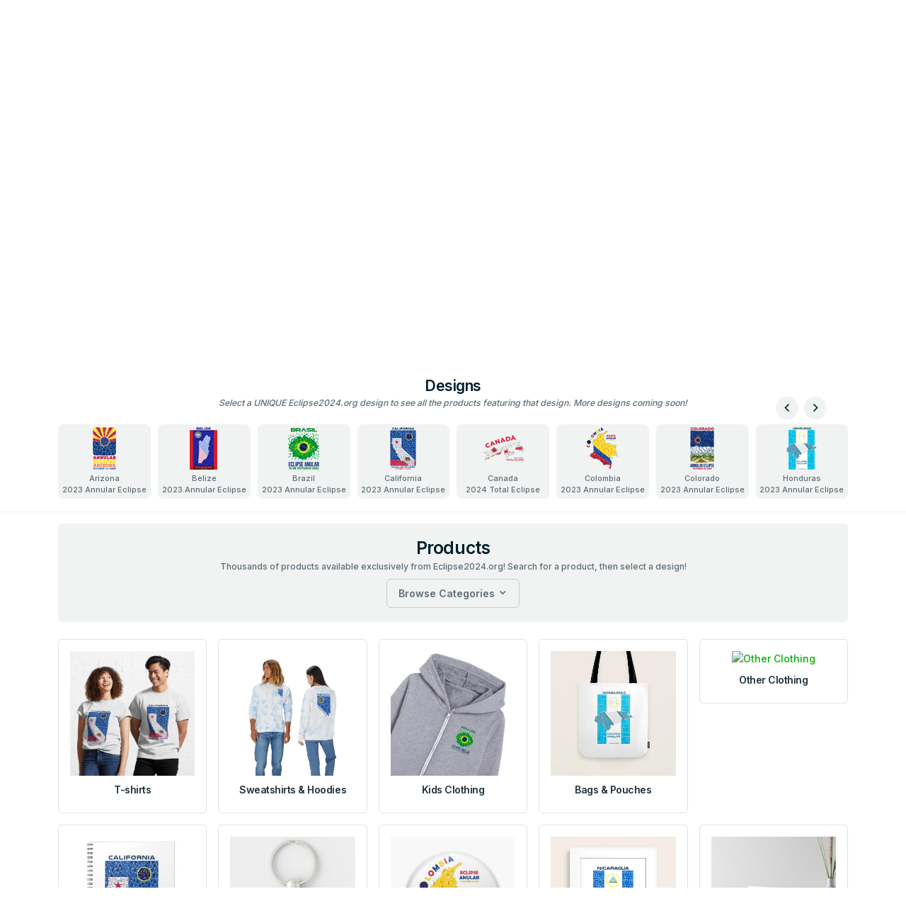

--- FILE ---
content_type: text/html; charset=UTF-8
request_url: https://store.eclipse2024.org/?categories=4&page=5
body_size: 18954
content:
<!DOCTYPE html>
<html lang="en">

<head>

  <title>Eclipse Web Store - Eclipse2024.org - Information about the Great North American Eclipse | eclipse2024.org</title>
  <!-- Required meta tags -->
<meta charset="utf-8">
<meta name="viewport" content="width=device-width, initial-scale=1, shrink-to-fit=no">
<meta name="description" content="Products by eclipse2024.org">

<!-- Favicon icon-->
<link rel="shortcut icon" type="image/x-icon" href="./assets/images/favicon/favicon.ico">

<!-- Libs CSS -->
<link href="./assets/libs/bootstrap-icons/font/bootstrap-icons.css" rel="stylesheet" />
<link href="./assets/libs/feather-webfont/dist/feather-icons.css" rel="stylesheet" />
<link href="./assets/libs/slick-carousel/slick/slick.css" rel="stylesheet" />
<link href="./assets/libs/slick-carousel/slick/slick-theme.css" rel="stylesheet" />
<!--<link href="./assets/libs/simplebar/dist/simplebar.min.css" rel="stylesheet" />
<link href="./assets/libs/nouislider/dist/nouislider.min.css" rel="stylesheet">
<link href="./assets/libs/tiny-slider/dist/tiny-slider.css" rel="stylesheet">
<link href="./assets/libs/dropzone/dist/min/dropzone.min.css" rel="stylesheet" />
<link href="./assets/libs/prismjs/themes/prism-okaidia.min.css" rel="stylesheet">-->

<!-- Theme CSS -->
<link rel="stylesheet" href="./assets/css/theme.min.css">
<link rel="stylesheet" href="./assets/css/style-new.css">
<link rel="stylesheet" href="https://cdnjs.cloudflare.com/ajax/libs/OwlCarousel2/2.3.4/assets/owl.theme.default.css">
<link rel="stylesheet" href="https://cdnjs.cloudflare.com/ajax/libs/OwlCarousel2/2.3.4/assets/owl.carousel.min.css">

  <!-- Libs JS -->
<script src="./assets/libs/jquery/dist/jquery.min.js"></script>
<script src="./assets/libs/bootstrap/dist/js/bootstrap.bundle.min.js"></script>
<script src="./assets/libs/jquery-countdown/dist/jquery.countdown.min.js"></script>
<script src="./assets/libs/slick-carousel/slick/slick.min.js"></script>
<!--<script src="./assets/libs/simplebar/dist/simplebar.min.js"></script>
<script src="./assets/libs/nouislider/dist/nouislider.min.js"></script>-->
<!--<script src="./assets/libs/wnumb/wNumb.min.js"></script>
<script src="./assets/libs/rater-js/index.js"></script>
<script src="./assets/libs/prismjs/prism.js"></script>
<script src="./assets/libs/prismjs/components/prism-scss.min.js"></script>
<script src="./assets/libs/prismjs/plugins/toolbar/prism-toolbar.min.js"></script>
<script src="./assets/libs/prismjs/plugins/copy-to-clipboard/prism-copy-to-clipboard.min.js"></script>
<script src="./assets/libs/tiny-slider/dist/min/tiny-slider.js"></script>
<script src="./assets/libs/dropzone/dist/min/dropzone.min.js"></script>
<script src="./assets/libs/flatpickr/dist/flatpickr.min.js"></script>
<script src="./assets/libs/inputmask/dist/jquery.inputmask.min.js"></script>-->
<!-- Theme JS -->

<!--<script src="https://cdnjs.cloudflare.com/ajax/libs/jquery/3.5.1/jquery.min.js"></script>-->
<script src="https://cdnjs.cloudflare.com/ajax/libs/OwlCarousel2/2.3.2/owl.carousel.min.js"></script>
<script src="https://cdnjs.cloudflare.com/ajax/libs/OwlCarousel2/2.3.2/owl.carousel.js"></script>
<style>
.card-product {
	cursor: pointer;
}
.item {
	cursor: pointer;
}

.item:hover .bg-light
{
 /*border:1px solid #0aad0a;*/
 box-shadow:0 5px 12px 5px rgba(0,0,0,.12);
 transition:.2s;
 -moz-transition:.2s;
 -webkit-transition:.2s;
 -o-transition:.2s
}

.dropdown-submenu {
  position: relative;
}

.dropdown-submenu>.dropdown-menu {
  top: 0;
  left: 100%;
  margin-top: -6px;
  margin-left: -1px;
  -webkit-border-radius: 0 6px 6px 6px;
  -moz-border-radius: 0 6px 6px 6px;
  border-radius: 0 6px 6px 6px;
}

.dropdown-submenu:hover>.dropdown-menu {
  display: block;
}

.dropdown-submenu>a:after {
  display: block;
  content: " ";
  float: right;
  width: 0;
  height: 0;
  border-color: transparent;
  border-style: solid;
  border-width: 5px 0 5px 5px;
  border-left-color: #cccccc;
  margin-top: 5px;
  margin-right: -10px;
}

.dropdown-submenu:hover>a:after {
  border-left-color: #ffffff;
}

.dropdown-submenu.pull-left {
  float: none;
}

.dropdown-submenu.pull-left>.dropdown-menu {
  left: -100%;
  margin-left: 10px;
  -webkit-border-radius: 6px 0 6px 6px;
  -moz-border-radius: 6px 0 6px 6px;
  border-radius: 6px 0 6px 6px;
}

#dropdown:hover  #dropdown-menu {
  display:block;
  margin-top: 0;
}
#dropdown{
    display: inline-block;
}
#dropdown button{
    border-color: #cccccc;
}


.owl-carousel .owl-item img {
	display: block;
	width: 80%;
	margin: 0 auto;
}


</style>
</head>

<!-- Google tag (gtag.js) -->
<script async src="https://www.googletagmanager.com/gtag/js?id=G-0TDLY1YN66"></script>
<script>
  window.dataLayer = window.dataLayer || [];
  function gtag(){dataLayer.push(arguments);}
  gtag('js', new Date());

  gtag('config', 'G-0TDLY1YN66');
</script>

<body>

  <!-- navigation -->
<header>
  <div class="bg-light py-1">
    <div class="container">
      <div class="row">
        
        <div class="col-6 text-end d-none d-md-block">

      </div>
    </div>
  </div>
  <div class="navbar navbar-light py-lg-4 pt-3 px-0 pb-0">
    <div class="container">
      <div class="row w-100 align-items-center g-lg-2 g-0">
        <div class="col-xxl-2 col-lg-3">
         <!--
          <div class="d-flex justify-content-between w-100 d-lg-none">
           

            <div class="d-flex align-items-center lh-1">

            
              
              <button class="navbar-toggler collapsed" type="button" data-bs-toggle="offcanvas"
                data-bs-target="#navbar-default" aria-controls="navbar-default" aria-expanded="false"
                aria-label="Toggle navigation">
                <span class="icon-bar top-bar mt-0"></span>
                <span class="icon-bar middle-bar"></span>
                <span class="icon-bar bottom-bar"></span>
              </button>
            </div>
          </div>
		  -->
        </div>
		        

      </div>
    </div>
  </div>
</header>

<div class="border-bottom pb-lg-2 pb-2">
	<div class="container  text-center">
		<div class="col-12"><img src="assets/images/Banner2.png" style="max-width:100%;" alt="Eclipse2024.org Eclipse web store" class="img-responsive" /></div>
	</div>
  <!--<nav class="navbar navbar-expand-lg navbar-light navbar-default pt-0 pb-0">
    <div class="container px-0 px-md-3">
	  <div class="offcanvas offcanvas-start p-4 p-lg-0" id="navbar-default">
	  main navigation starts here-->
        <!--<div class="d-none d-lg-block">
          
		  <ul class="navbar-nav ">
<li class="nav-item dropdown"><a class="nav-link dropdown-toggle" href="#" role="button" data-bs-toggle="dropdown"
                aria-expanded="false" >Eclipse Simulator</a>
<ul class="dropdown-menu" >
<li ><a class="dropdown-item" href="https://eclipse2024.org/eclipse-simulator/" >Main Page</a>
</li> 
<li ><a class="dropdown-item" href="https://eclipse2024.org/eclipse_cities/statemap.html" >2024 Total Eclipse</a>
</li> 
<li ><a  class="dropdown-item" href="https://eclipse2024.org/2023eclipse/eclipse_cities/statemap.html" >2023 Annular Eclipse</a>
</li> 
<li ><a  class="dropdown-item"  href="https://eclipse2024.org/statemaps/2023-hybrid-solar-eclipse-path.html" >2023 Hybrid Eclipse</a>
</li> 
</ul>
</li> 
<li class="nav-item dropdown"><a class="nav-link dropdown-toggle" href="#" role="button" data-bs-toggle="dropdown"
                aria-expanded="false" >Simulation Videos</a>
<ul class="dropdown-menu" >
<li ><a  class="dropdown-item"  href="https://eclipse2024.org/eclipsevideos/video.html" >Videos for 2000 cities</a>
</li> 
<li ><a  class="dropdown-item" href="https://eclipse2024.org/simvideos/2023vidmap/index.html" >2023 eclipse : map view</a>
</li> 
<li ><a  class="dropdown-item" href="https://eclipse2024.org/simvideos/2024vidmap/index.html" >2024 eclipse : map view</a>
</li> 
<li ><a  class="dropdown-item" href="https://eclipse2024.org/2023eclipse/simvideos/table.html" >2023 eclipse: city name</a>
</li> 
<li ><a  class="dropdown-item" href="https://eclipse2024.org/simvideos/table.html" >2024 eclipse: city name</a>
</li> 
</ul>
</li> 
<li class="nav-item dropdown" ><a class="nav-link dropdown-toggle" href="#" role="button" data-bs-toggle="dropdown"
                aria-expanded="false" >Info for YOUR city</a>
<ul class="dropdown-menu" >
<li ><a  class="dropdown-item" href="https://eclipse2024.org/resources/2024/states.html" >Official Eclipse Resources</a>
</li> 
<li ><a  class="dropdown-item" href="https://eclipse2024.org/2023eclipse/eclipse_cities/" >2023 Eclipse State Pages</a>
</li> 
<li ><a  class="dropdown-item" href="https://eclipse2024.org/eclipse_cities/" >2024 Eclipse State Pages</a>
</li> 
<li ><a  class="dropdown-item" href="https://eclipse2024.org/2023eclipse/communities/" >2023 Community Pages</a>
</li> 
<li ><a  class="dropdown-item" href="https://eclipse2024.org/communities/" >2024 Community Pages</a>
</li> 
<li ><a  class="dropdown-item" href="https://eclipse2024.org/somcow23.html" >Featured 2023 Locations</a>
</li> 
<li ><a  class="dropdown-item" href="https://eclipse2024.org/somcow24.html" >Featured 2024 Locations</a>
</li> 
</ul>
</li> 
<li  class="nav-item dropdown"><a class="nav-link dropdown-toggle" href="#" role="button" data-bs-toggle="dropdown"
                aria-expanded="false">Eclipse Glasses</a>
<ul class="dropdown-menu" >
<li ><a  class="dropdown-item" href="https://eclipse2024.org/glasses_order.html" >* Order Eclipse Glasses *</a>
</li> 
<li ><a  class="dropdown-item" href="https://eclipse2024.org/eye_safety.html" >Eclipse Eye Safety</a>
</li> 
<li ><a  class="dropdown-item" href="https://eclipse2024.org/instructions/instructions.html" >Eclipse Viewing Instructions</a>
</li> 
<li ><a  class="dropdown-item" href="https://eclipse2024.org/how_to_watch.html" >How to watch the eclipse</a>
</li> 
</ul>
</li> 
<li  class="nav-item dropdown"><a class="nav-link dropdown-toggle" href="#" role="button" data-bs-toggle="dropdown"
                aria-expanded="false" >Viewing Blogs</a>
<ul class="dropdown-menu" >
<li ><a  class="dropdown-item" href="https://eclipse2024.org/eclipse_cities/blog-posts/eclipse-viewing-information-for-locations-all-along-the-path.html" >Select By city name</a>
</li> 
<li ><a  class="dropdown-item" href="https://eclipse2024.org/blogmap/index.html" >Select city on map</a>
</li> 
</ul>
</li> 
<li  class="nav-item dropdown"><a class="nav-link dropdown-toggle" href="#" role="button" data-bs-toggle="dropdown"
                aria-expanded="false" >Learn About Eclipses</a>
<ul class="dropdown-menu" >
<li ><a  class="dropdown-item"  href="https://eclipse2024.org/path-north-america.html" >The 2024 eclipse path</a>
</li> 
<li ><a  class="dropdown-item" href="https://eclipse2024.org/learn.html" >Main Learning Page</a>
</li> 
</ul>
</li> 
<li class="nav-item" ><a class="nav-link" href="https://products.eclipse2024.org/" >Shop</a>
</li> 
</ul>
          
        </div>-->
		<!--main navigation ends here-->
		
        <!--<div class="container d-block d-lg-none">
		
          <ul class="navbar-nav ">
<li class="nav-item dropdown"><a class="nav-link dropdown-toggle" href="#" role="button" data-bs-toggle="dropdown"
                aria-expanded="false" >Eclipse Simulator</a>
<ul class="dropdown-menu" >
<li ><a class="dropdown-item" href="https://eclipse2024.org/eclipse-simulator/" >Main Page</a>
</li> 
<li ><a class="dropdown-item" href="https://eclipse2024.org/eclipse_cities/statemap.html" >2024 Total Eclipse</a>
</li> 
<li ><a  class="dropdown-item" href="https://eclipse2024.org/2023eclipse/eclipse_cities/statemap.html" >2023 Annular Eclipse</a>
</li> 
<li ><a  class="dropdown-item"  href="https://eclipse2024.org/statemaps/2023-hybrid-solar-eclipse-path.html" >2023 Hybrid Eclipse</a>
</li> 
</ul>
</li> 
<li class="nav-item dropdown"><a class="nav-link dropdown-toggle" href="#" role="button" data-bs-toggle="dropdown"
                aria-expanded="false" >Simulation Videos</a>
<ul class="dropdown-menu" >
<li ><a  class="dropdown-item"  href="https://eclipse2024.org/eclipsevideos/video.html" >Videos for 2000 cities</a>
</li> 
<li ><a  class="dropdown-item" href="https://eclipse2024.org/simvideos/2023vidmap/index.html" >2023 eclipse : map view</a>
</li> 
<li ><a  class="dropdown-item" href="https://eclipse2024.org/simvideos/2024vidmap/index.html" >2024 eclipse : map view</a>
</li> 
<li ><a  class="dropdown-item" href="https://eclipse2024.org/2023eclipse/simvideos/table.html" >2023 eclipse: city name</a>
</li> 
<li ><a  class="dropdown-item" href="https://eclipse2024.org/simvideos/table.html" >2024 eclipse: city name</a>
</li> 
</ul>
</li> 
<li class="nav-item dropdown" ><a class="nav-link dropdown-toggle" href="#" role="button" data-bs-toggle="dropdown"
                aria-expanded="false" >Info for YOUR city</a>
<ul class="dropdown-menu" >
<li ><a  class="dropdown-item" href="https://eclipse2024.org/resources/2024/states.html" >Official Eclipse Resources</a>
</li> 
<li ><a  class="dropdown-item" href="https://eclipse2024.org/2023eclipse/eclipse_cities/" >2023 Eclipse State Pages</a>
</li> 
<li ><a  class="dropdown-item" href="https://eclipse2024.org/eclipse_cities/" >2024 Eclipse State Pages</a>
</li> 
<li ><a  class="dropdown-item" href="https://eclipse2024.org/2023eclipse/communities/" >2023 Community Pages</a>
</li> 
<li ><a  class="dropdown-item" href="https://eclipse2024.org/communities/" >2024 Community Pages</a>
</li> 
<li ><a  class="dropdown-item" href="https://eclipse2024.org/somcow23.html" >Featured 2023 Locations</a>
</li> 
<li ><a  class="dropdown-item" href="https://eclipse2024.org/somcow24.html" >Featured 2024 Locations</a>
</li> 
</ul>
</li> 
<li  class="nav-item dropdown"><a class="nav-link dropdown-toggle" href="#" role="button" data-bs-toggle="dropdown"
                aria-expanded="false">Eclipse Glasses</a>
<ul class="dropdown-menu" >
<li ><a  class="dropdown-item" href="https://eclipse2024.org/glasses_order.html" >* Order Eclipse Glasses *</a>
</li> 
<li ><a  class="dropdown-item" href="https://eclipse2024.org/eye_safety.html" >Eclipse Eye Safety</a>
</li> 
<li ><a  class="dropdown-item" href="https://eclipse2024.org/instructions/instructions.html" >Eclipse Viewing Instructions</a>
</li> 
<li ><a  class="dropdown-item" href="https://eclipse2024.org/how_to_watch.html" >How to watch the eclipse</a>
</li> 
</ul>
</li> 
<li  class="nav-item dropdown"><a class="nav-link dropdown-toggle" href="#" role="button" data-bs-toggle="dropdown"
                aria-expanded="false" >Viewing Blogs</a>
<ul class="dropdown-menu" >
<li ><a  class="dropdown-item" href="https://eclipse2024.org/eclipse_cities/blog-posts/eclipse-viewing-information-for-locations-all-along-the-path.html" >Select By city name</a>
</li> 
<li ><a  class="dropdown-item" href="https://eclipse2024.org/blogmap/index.html" >Select city on map</a>
</li> 
</ul>
</li> 
<li  class="nav-item dropdown"><a class="nav-link dropdown-toggle" href="#" role="button" data-bs-toggle="dropdown"
                aria-expanded="false" >Learn About Eclipses</a>
<ul class="dropdown-menu" >
<li ><a  class="dropdown-item"  href="https://eclipse2024.org/path-north-america.html" >The 2024 eclipse path</a>
</li> 
<li ><a  class="dropdown-item" href="https://eclipse2024.org/learn.html" >Main Learning Page</a>
</li> 
</ul>
</li> 
<li class="nav-item" ><a class="nav-link" href="https://products.eclipse2024.org/" >Shop</a>
</li> 
</ul>

        </div>
      </div>
    </div>
  </nav>-->
  <div class="container" >
  <div class="text-center text-small">
  
  <p style="margin-left:30; margin-right:30" ><small class="text-muted">
          <small><i>This website is owned and operated by <a href="https://eclipse2024.org" target="_blank">Eclipse2024.org</a>. Some of the products on this website are sold by third parties via websites owned and operated by others.<br>Your use of this website is governed by the <a href="https://eclipse2024.org/Eclipse2024-terms-conditions.html" target="_blank">Terms of Use of the Eclipse2024.org website</a>.</i></small></small></p>
  </div>
  </div>
</div>
<!-- Shop Cart -->


  <main>
    

    <!-- Featured Section Start-->
    <section class="mb-lg-0 mt-lg-0 my-0" id="featured-product-grid-top">
      <div class="container">
        <div class="row mb-lg-0 mb-4">
          <div class="col-12 mb-0 text-center">
            <h4 class="mb-0">Featured Products</h4>
			<!--<small><i>Great products that will be VERY popular with anyone interested in eclipses! MANY MORE to come!!</i></small>-->
          </div>
        </div><br>
        <!--slider featured products starts here-->
	
		<div class="owl-wrapper">
		 <!-- slider -->
		  <div class="featured-grid owl-carousel custom-carousel owl-theme" id="owl-carousel-1">
			<!-- item -->
			<div class="item-product mx-2">
			   <a href="https://eclipse2024.org/glasses_order.html" target="_blank">
				   <div class="bg-light rounded-3">
					  <img src="https://store.eclipse2024.org/assets/images/featured/glasses2.png" alt="Order ISO-certified Eclipse Glasses" class="img-fluid">
					  <div class="p-1 p-lg-4 p-md-4">
						 <h5 class="small-heading mb-0">Eclipse Glasses</h5>
						 <div class="small-text"><a href="https://eclipse2024.org/glasses_order.html" target="_blank">ISO Certified, USA-MADE Eclipse Glasses from Eclipse2024.org!</a></div>
					  </div>
					  
				   </div>
			   </a>
			</div>	
			
			<!-- item -->
				<!--
			<div class="item-product mx-2">
				<a href="https://www.eclipseglasses.com/products/solar-snap-the-eclipse-app?sca_ref=2037812.sltUDV3nCs" target="_blank">
					<div class="bg-light rounded-3">
						 <img src="https://store.eclipse2024.org/assets/images/featured/solarsnap.png" alt="Solar Snap, the Eclipse App" class="img-fluid" >
						 <div class="p-1 p-lg-4 p-md-4">
						 <h5 class="small-heading mb-0">Solar Snap</h5>
						 <div class="small-text"><a href="https://www.eclipseglasses.com/products/solar-snap-the-eclipse-app?sca_ref=2037812.sltUDV3nCs" target="_blank">Eclipse Photography with your Phone!</a></div>
						 </div>
					  
					</div>
				</a>
			</div>
			-->
			<!-- item -->
			<!--
			<div class="item-product mx-2">
				<a href="https://www.rainbowsymphonystore.com?aff=12" target="_blank">
					<div class="bg-light rounded-3">
					  <img src="https://store.eclipse2024.org/assets/images/featured/RS.png" alt="Rainbow Symphony Store" class="img-fluid">
					  <div class="p-1 p-lg-4 p-md-4">
						 <h5 class="small-heading mb-0">Rainbow Symphony Store</h5>
						 <div class="small-text"><a href="https://www.rainbowsymphonystore.com?aff=12" target="_blank">Great Products from Rainbow Symphony!</a></div>
					  </div>
					  
				   </div>
				</a>
			</div>
			-->
			
			<!-- item -->
			<div class="item-product mx-2">
				<a href="https://eclipse2024.org/first-eclipse.html" target="_blank">
				   <div class="bg-light rounded-3">
					  <img src="https://eclipse2024.org/images/store/First-Eclipse-store.jpg" alt="My First Eclipse baby clothes" class="img-fluid">
					  <div class="p-1 p-lg-4 p-md-4">
						 <h5 class="small-heading mb-0">My First Eclipse!</h5>
						 <div class="small-text"><a href="https://eclipse2024.org/first-eclipse.html" target="_blank">Outfit your young eclipse chaser in STYLE!</a></div>
					  </div>
					  
				   </div>
				</a>
			</div>

			<!-- item -->
			<div class="item-product mx-2">
				<a href="https://www.tylernordgren.com/poster/" target="_blank">
				   <div class="bg-light rounded-3">
					  <img src="https://store.eclipse2024.org/assets/images/featured/Nordgren.jpg" alt="Space Art Travel Bureau" class="img-fluid">
					  <div class="p-1 p-lg-4 p-md-4">
						 <h5 class="small-heading mb-0">Space- and Eclipse-themed Posters</h5>
						 <div class="small-text"><a href="https://www.tylernordgren.com/poster/?sqf_source=ECLIPSE2024" target="_blank">AWESOME artwork from renowned astronomer and artist Tyler Nordgren!</a></div>
					  </div>
					  
				   </div>
				</a>
			</div>
			
			<!-- item -->
			<div class="item-product mx-2">
				<a href="#" target="_blank">
				   <div class="bg-light rounded-3">
					  <img src="https://store.eclipse2024.org/assets/images/featured/product.png" alt="" class="img-fluid">
					  <div class="p-1 p-lg-4 p-md-4">
						 <h5 class="small-heading mb-0">North American Nebula Custom Poster</h5>
						 <div class="small-text"><a href="#" target="_blank">Customized 2024 eclipse poster from Eclipse2024.org</a></div>
					  </div>
					  
				   </div>
				</a>
			</div>	
			
			<!-- item -->
			<div class="item-product mx-2">
				<a href="https://shop.geneseetheeclipse.com/products/genny-sees-the-eclipse-original-childrens-book" target="_blank">
				   <div class="bg-light rounded-3">
					  <img src="https://store.eclipse2024.org/assets/images/featured/Genny.jpg" alt="" class="img-fluid">
					  <div class="p-1 p-lg-4 p-md-4">
						 <h5 class="small-heading mb-0">Genny SEES the Eclipse</h5>
						 <div class="small-text"><a href="https://shop.geneseetheeclipse.com/products/genny-sees-the-eclipse-original-childrens-book" target="_blank">
						 A great kids' book - all proceeds benefit animal rescues in Genesee County, NY</a></div>
					  </div>
					  
				   </div>
				</a>
			</div>				
			
		 </div>
		</div>
        <!--slider featured products ends  here-->		
      </div>
		
	</section><hr>	
    <!-- Featured Section End-->
	
	<!-- Design Section Start-->
    <!-- Design Section Start-->
    <section class="mb-lg-0 mt-lg-0 my-0" id="design-section">
      <div class="container">
        <div class="row mb-lg-0 mb-2">
          <div class="col-12 mb-0 text-center">
            <h4 class="mb-0">Designs</h4>
			<small><i>Select a UNIQUE Eclipse2024.org design to see all the products featuring that design. More designs coming soon!</i></small>
          </div>
        </div><br>
        <!--Design Grid starts here-->
		<!-- Owl Carousel -->
		<div class="owl-wrapper">
			<div class="design-grid owl-carousel custom-carousel owl-theme"id="owl-carousel-1">
		  
								<div class="mx-0 item">
						<div class="mb-2 item-desc">
							<div class="bg-light rounded-3 bx-shadow">
								<div class="py-1 pointer">
								<!-- input -->
								<input    class="form-check-input designselection pointer" name="designselection" type="radio" value="Arizona___2023___Annular___Eclipse" id="Arizona___2023___Annular___Eclipse">
								<label class="form-check-label pointer text-center label-design" for="Arizona___2023___Annular___Eclipse">                
								<img class= 'mb-1' style='max-width:60px;height:auto;' src='assets/images/designs/Arizona-2023-Annular-Eclipse.png' alt='Arizona 2023 Annular Eclipse' value='Arizona___2023___Annular___Eclipse' /><br />								Arizona<br>2023 Annular Eclipse								</label>
								</div>
							</div>
						</div>
					</div>
						
										<div class="mx-0 item">
						<div class="mb-2 item-desc">
							<div class="bg-light rounded-3 bx-shadow">
								<div class="py-1 pointer">
								<!-- input -->
								<input    class="form-check-input designselection pointer" name="designselection" type="radio" value="Belize___2023___Annular___Eclipse" id="Belize___2023___Annular___Eclipse">
								<label class="form-check-label pointer text-center label-design" for="Belize___2023___Annular___Eclipse">                
								<img class= 'mb-1' style='max-width:60px;height:auto;' src='assets/images/designs/Belize-2023-Annular-Eclipse.png' alt='Belize 2023 Annular Eclipse' value='Belize___2023___Annular___Eclipse' /><br />								Belize<br>2023 Annular Eclipse								</label>
								</div>
							</div>
						</div>
					</div>
						
										<div class="mx-0 item">
						<div class="mb-2 item-desc">
							<div class="bg-light rounded-3 bx-shadow">
								<div class="py-1 pointer">
								<!-- input -->
								<input    class="form-check-input designselection pointer" name="designselection" type="radio" value="Brazil___2023___Annular___Eclipse" id="Brazil___2023___Annular___Eclipse">
								<label class="form-check-label pointer text-center label-design" for="Brazil___2023___Annular___Eclipse">                
								<img class= 'mb-1' style='max-width:60px;height:auto;' src='assets/images/designs/Brazil-2023-Annular-Eclipse.png' alt='Brazil 2023 Annular Eclipse' value='Brazil___2023___Annular___Eclipse' /><br />								Brazil<br>2023 Annular Eclipse								</label>
								</div>
							</div>
						</div>
					</div>
						
										<div class="mx-0 item">
						<div class="mb-2 item-desc">
							<div class="bg-light rounded-3 bx-shadow">
								<div class="py-1 pointer">
								<!-- input -->
								<input    class="form-check-input designselection pointer" name="designselection" type="radio" value="California___2023___Annular___Eclipse" id="California___2023___Annular___Eclipse">
								<label class="form-check-label pointer text-center label-design" for="California___2023___Annular___Eclipse">                
								<img class= 'mb-1' style='max-width:60px;height:auto;' src='assets/images/designs/California-2023-Annular-Eclipse.png' alt='California 2023 Annular Eclipse' value='California___2023___Annular___Eclipse' /><br />								California<br>2023 Annular Eclipse								</label>
								</div>
							</div>
						</div>
					</div>
						
										<div class="mx-0 item">
						<div class="mb-2 item-desc">
							<div class="bg-light rounded-3 bx-shadow">
								<div class="py-1 pointer">
								<!-- input -->
								<input    class="form-check-input designselection pointer" name="designselection" type="radio" value="Canada___2024___Total___Eclipse" id="Canada___2024___Total___Eclipse">
								<label class="form-check-label pointer text-center label-design" for="Canada___2024___Total___Eclipse">                
								<img class= 'mb-1' style='max-width:60px;height:auto;' src='assets/images/designs/Canada-2024-Total-Eclipse.png' alt='Canada 2024 Total Eclipse' value='Canada___2024___Total___Eclipse' /><br />								Canada<br>2024 Total Eclipse								</label>
								</div>
							</div>
						</div>
					</div>
						
										<div class="mx-0 item">
						<div class="mb-2 item-desc">
							<div class="bg-light rounded-3 bx-shadow">
								<div class="py-1 pointer">
								<!-- input -->
								<input    class="form-check-input designselection pointer" name="designselection" type="radio" value="Colombia___2023___Annular___Eclipse" id="Colombia___2023___Annular___Eclipse">
								<label class="form-check-label pointer text-center label-design" for="Colombia___2023___Annular___Eclipse">                
								<img class= 'mb-1' style='max-width:60px;height:auto;' src='assets/images/designs/Colombia-2023-Annular-Eclipse.png' alt='Colombia 2023 Annular Eclipse' value='Colombia___2023___Annular___Eclipse' /><br />								Colombia<br>2023 Annular Eclipse								</label>
								</div>
							</div>
						</div>
					</div>
						
										<div class="mx-0 item">
						<div class="mb-2 item-desc">
							<div class="bg-light rounded-3 bx-shadow">
								<div class="py-1 pointer">
								<!-- input -->
								<input    class="form-check-input designselection pointer" name="designselection" type="radio" value="Colorado___2023___Annular___Eclipse" id="Colorado___2023___Annular___Eclipse">
								<label class="form-check-label pointer text-center label-design" for="Colorado___2023___Annular___Eclipse">                
								<img class= 'mb-1' style='max-width:60px;height:auto;' src='assets/images/designs/Colorado-2023-Annular-Eclipse.png' alt='Colorado 2023 Annular Eclipse' value='Colorado___2023___Annular___Eclipse' /><br />								Colorado<br>2023 Annular Eclipse								</label>
								</div>
							</div>
						</div>
					</div>
						
										<div class="mx-0 item">
						<div class="mb-2 item-desc">
							<div class="bg-light rounded-3 bx-shadow">
								<div class="py-1 pointer">
								<!-- input -->
								<input    class="form-check-input designselection pointer" name="designselection" type="radio" value="Honduras___2023___Annular___Eclipse" id="Honduras___2023___Annular___Eclipse">
								<label class="form-check-label pointer text-center label-design" for="Honduras___2023___Annular___Eclipse">                
								<img class= 'mb-1' style='max-width:60px;height:auto;' src='assets/images/designs/Honduras-2023-Annular-Eclipse.png' alt='Honduras 2023 Annular Eclipse' value='Honduras___2023___Annular___Eclipse' /><br />								Honduras<br>2023 Annular Eclipse								</label>
								</div>
							</div>
						</div>
					</div>
						
										<div class="mx-0 item">
						<div class="mb-2 item-desc">
							<div class="bg-light rounded-3 bx-shadow">
								<div class="py-1 pointer">
								<!-- input -->
								<input    class="form-check-input designselection pointer" name="designselection" type="radio" value="Mexico___2023___Annular___Eclipse" id="Mexico___2023___Annular___Eclipse">
								<label class="form-check-label pointer text-center label-design" for="Mexico___2023___Annular___Eclipse">                
								<img class= 'mb-1' style='max-width:60px;height:auto;' src='assets/images/designs/Mexico-2023-Annular-Eclipse.png' alt='Mexico 2023 Annular Eclipse' value='Mexico___2023___Annular___Eclipse' /><br />								Mexico<br>2023 Annular Eclipse								</label>
								</div>
							</div>
						</div>
					</div>
						
										<div class="mx-0 item">
						<div class="mb-2 item-desc">
							<div class="bg-light rounded-3 bx-shadow">
								<div class="py-1 pointer">
								<!-- input -->
								<input    class="form-check-input designselection pointer" name="designselection" type="radio" value="Mexico___2024___Total___Eclipse" id="Mexico___2024___Total___Eclipse">
								<label class="form-check-label pointer text-center label-design" for="Mexico___2024___Total___Eclipse">                
								<img class= 'mb-1' style='max-width:60px;height:auto;' src='assets/images/designs/Mexico-2024-Total-Eclipse.png' alt='Mexico 2024 Total Eclipse' value='Mexico___2024___Total___Eclipse' /><br />								Mexico<br>2024 Total Eclipse								</label>
								</div>
							</div>
						</div>
					</div>
						
										<div class="mx-0 item">
						<div class="mb-2 item-desc">
							<div class="bg-light rounded-3 bx-shadow">
								<div class="py-1 pointer">
								<!-- input -->
								<input    class="form-check-input designselection pointer" name="designselection" type="radio" value="Missouri___2024___Total___Eclipse" id="Missouri___2024___Total___Eclipse">
								<label class="form-check-label pointer text-center label-design" for="Missouri___2024___Total___Eclipse">                
								<img class= 'mb-1' style='max-width:60px;height:auto;' src='assets/images/designs/Missouri-2024-Total-Eclipse.png' alt='Missouri 2024 Total Eclipse' value='Missouri___2024___Total___Eclipse' /><br />								Missouri<br>2024 Total Eclipse								</label>
								</div>
							</div>
						</div>
					</div>
						
										<div class="mx-0 item">
						<div class="mb-2 item-desc">
							<div class="bg-light rounded-3 bx-shadow">
								<div class="py-1 pointer">
								<!-- input -->
								<input    class="form-check-input designselection pointer" name="designselection" type="radio" value="Nevada___2023___Annular___Eclipse" id="Nevada___2023___Annular___Eclipse">
								<label class="form-check-label pointer text-center label-design" for="Nevada___2023___Annular___Eclipse">                
								<img class= 'mb-1' style='max-width:60px;height:auto;' src='assets/images/designs/Nevada-2023-Annular-Eclipse.png' alt='Nevada 2023 Annular Eclipse' value='Nevada___2023___Annular___Eclipse' /><br />								Nevada<br>2023 Annular Eclipse								</label>
								</div>
							</div>
						</div>
					</div>
						
										<div class="mx-0 item">
						<div class="mb-2 item-desc">
							<div class="bg-light rounded-3 bx-shadow">
								<div class="py-1 pointer">
								<!-- input -->
								<input    class="form-check-input designselection pointer" name="designselection" type="radio" value="New___Mexico___2023___Annular___Eclipse" id="New___Mexico___2023___Annular___Eclipse">
								<label class="form-check-label pointer text-center label-design" for="New___Mexico___2023___Annular___Eclipse">                
								<img class= 'mb-1' style='max-width:60px;height:auto;' src='assets/images/designs/New-Mexico-2023-Annular-Eclipse.png' alt='New Mexico 2023 Annular Eclipse' value='New___Mexico___2023___Annular___Eclipse' /><br />								New Mexico<br>2023 Annular Eclipse								</label>
								</div>
							</div>
						</div>
					</div>
						
										<div class="mx-0 item">
						<div class="mb-2 item-desc">
							<div class="bg-light rounded-3 bx-shadow">
								<div class="py-1 pointer">
								<!-- input -->
								<input    class="form-check-input designselection pointer" name="designselection" type="radio" value="Nicaragua___2023___Annular___Eclipse" id="Nicaragua___2023___Annular___Eclipse">
								<label class="form-check-label pointer text-center label-design" for="Nicaragua___2023___Annular___Eclipse">                
								<img class= 'mb-1' style='max-width:60px;height:auto;' src='assets/images/designs/Nicaragua-2023-Annular-Eclipse.png' alt='Nicaragua 2023 Annular Eclipse' value='Nicaragua___2023___Annular___Eclipse' /><br />								Nicaragua<br>2023 Annular Eclipse								</label>
								</div>
							</div>
						</div>
					</div>
						
										<div class="mx-0 item">
						<div class="mb-2 item-desc">
							<div class="bg-light rounded-3 bx-shadow">
								<div class="py-1 pointer">
								<!-- input -->
								<input    class="form-check-input designselection pointer" name="designselection" type="radio" value="Ohio___2024___Total___Eclipse" id="Ohio___2024___Total___Eclipse">
								<label class="form-check-label pointer text-center label-design" for="Ohio___2024___Total___Eclipse">                
								<img class= 'mb-1' style='max-width:60px;height:auto;' src='assets/images/designs/Ohio-2024-Total-Eclipse.png' alt='Ohio 2024 Total Eclipse' value='Ohio___2024___Total___Eclipse' /><br />								Ohio<br>2024 Total Eclipse								</label>
								</div>
							</div>
						</div>
					</div>
						
										<div class="mx-0 item">
						<div class="mb-2 item-desc">
							<div class="bg-light rounded-3 bx-shadow">
								<div class="py-1 pointer">
								<!-- input -->
								<input    class="form-check-input designselection pointer" name="designselection" type="radio" value="Oklahoma___2024___Total___Eclipse" id="Oklahoma___2024___Total___Eclipse">
								<label class="form-check-label pointer text-center label-design" for="Oklahoma___2024___Total___Eclipse">                
								<img class= 'mb-1' style='max-width:60px;height:auto;' src='assets/images/designs/Oklahoma-2024-Total-Eclipse.png' alt='Oklahoma 2024 Total Eclipse' value='Oklahoma___2024___Total___Eclipse' /><br />								Oklahoma<br>2024 Total Eclipse								</label>
								</div>
							</div>
						</div>
					</div>
						
										<div class="mx-0 item">
						<div class="mb-2 item-desc">
							<div class="bg-light rounded-3 bx-shadow">
								<div class="py-1 pointer">
								<!-- input -->
								<input    class="form-check-input designselection pointer" name="designselection" type="radio" value="Oregon___2023___Annular___Eclipse" id="Oregon___2023___Annular___Eclipse">
								<label class="form-check-label pointer text-center label-design" for="Oregon___2023___Annular___Eclipse">                
								<img class= 'mb-1' style='max-width:60px;height:auto;' src='assets/images/designs/Oregon-2023-Annular-Eclipse.png' alt='Oregon 2023 Annular Eclipse' value='Oregon___2023___Annular___Eclipse' /><br />								Oregon<br>2023 Annular Eclipse								</label>
								</div>
							</div>
						</div>
					</div>
						
										<div class="mx-0 item">
						<div class="mb-2 item-desc">
							<div class="bg-light rounded-3 bx-shadow">
								<div class="py-1 pointer">
								<!-- input -->
								<input    class="form-check-input designselection pointer" name="designselection" type="radio" value="Panama___2023___Annular___Eclipse" id="Panama___2023___Annular___Eclipse">
								<label class="form-check-label pointer text-center label-design" for="Panama___2023___Annular___Eclipse">                
								<img class= 'mb-1' style='max-width:60px;height:auto;' src='assets/images/designs/Panama-2023-Annular-Eclipse.png' alt='Panama 2023 Annular Eclipse' value='Panama___2023___Annular___Eclipse' /><br />								Panama<br>2023 Annular Eclipse								</label>
								</div>
							</div>
						</div>
					</div>
						
										<div class="mx-0 item">
						<div class="mb-2 item-desc">
							<div class="bg-light rounded-3 bx-shadow">
								<div class="py-1 pointer">
								<!-- input -->
								<input    class="form-check-input designselection pointer" name="designselection" type="radio" value="Quebec___2024___Total___Eclipse" id="Quebec___2024___Total___Eclipse">
								<label class="form-check-label pointer text-center label-design" for="Quebec___2024___Total___Eclipse">                
								<img class= 'mb-1' style='max-width:60px;height:auto;' src='assets/images/designs/Quebec-2024-Total-Eclipse.png' alt='Quebec 2024 Total Eclipse' value='Quebec___2024___Total___Eclipse' /><br />								Quebec<br>2024 Total Eclipse								</label>
								</div>
							</div>
						</div>
					</div>
						
										<div class="mx-0 item">
						<div class="mb-2 item-desc">
							<div class="bg-light rounded-3 bx-shadow">
								<div class="py-1 pointer">
								<!-- input -->
								<input    class="form-check-input designselection pointer" name="designselection" type="radio" value="Texas___2023___Annular___Eclipse" id="Texas___2023___Annular___Eclipse">
								<label class="form-check-label pointer text-center label-design" for="Texas___2023___Annular___Eclipse">                
								<img class= 'mb-1' style='max-width:60px;height:auto;' src='assets/images/designs/Texas-2023-Annular-Eclipse.png' alt='Texas 2023 Annular Eclipse' value='Texas___2023___Annular___Eclipse' /><br />								Texas<br>2023 Annular Eclipse								</label>
								</div>
							</div>
						</div>
					</div>
						
										<div class="mx-0 item">
						<div class="mb-2 item-desc">
							<div class="bg-light rounded-3 bx-shadow">
								<div class="py-1 pointer">
								<!-- input -->
								<input    class="form-check-input designselection pointer" name="designselection" type="radio" value="Texas___2024___Total___Eclipse" id="Texas___2024___Total___Eclipse">
								<label class="form-check-label pointer text-center label-design" for="Texas___2024___Total___Eclipse">                
								<img class= 'mb-1' style='max-width:60px;height:auto;' src='assets/images/designs/Texas-2024-Total-Eclipse.png' alt='Texas 2024 Total Eclipse' value='Texas___2024___Total___Eclipse' /><br />								Texas<br>2024 Total Eclipse								</label>
								</div>
							</div>
						</div>
					</div>
						
										<div class="mx-0 item">
						<div class="mb-2 item-desc">
							<div class="bg-light rounded-3 bx-shadow">
								<div class="py-1 pointer">
								<!-- input -->
								<input    class="form-check-input designselection pointer" name="designselection" type="radio" value="Utah___2023___Annular___Eclipse" id="Utah___2023___Annular___Eclipse">
								<label class="form-check-label pointer text-center label-design" for="Utah___2023___Annular___Eclipse">                
								<img class= 'mb-1' style='max-width:60px;height:auto;' src='assets/images/designs/Utah-2023-Annular-Eclipse.png' alt='Utah 2023 Annular Eclipse' value='Utah___2023___Annular___Eclipse' /><br />								Utah<br>2023 Annular Eclipse								</label>
								</div>
							</div>
						</div>
					</div>
						
								
			</div>
		</div>
      </div>
	</section><hr>
	<!-- Design Section End-->
	
    <!-- Products Start-->
	<div class="mt-4 mb-lg-4 mb-4">
    <!-- container -->
		 
    <div class="container">
      <!-- row -->
      <div class="row gx-10">
	  
  
<style>
.dropdown-submenu {
  position: relative;
}

.dropdown-submenu>.dropdown-menu {
  top: 0;
  left: 100%;
  margin-top: -6px;
  margin-left: -1px;
  -webkit-border-radius: 0 6px 6px 6px;
  -moz-border-radius: 0 6px 6px 6px;
  border-radius: 0 6px 6px 6px;
}

.dropdown-submenu:hover>.dropdown-menu {
  display: block;
}

.dropdown-submenu>a:after {
  display: block;
  content: " ";
  float: right;
  width: 0;
  height: 0;
  border-color: transparent;
  border-style: solid;
  border-width: 5px 0 5px 5px;
  border-left-color: #cccccc;
  margin-top: 5px;
  margin-right: -10px;
}

.dropdown-submenu:hover>a:after {
  border-left-color: #ffffff;
}

.dropdown-submenu.pull-left {
  float: none;
}

.dropdown-submenu.pull-left>.dropdown-menu {
  left: -100%;
  margin-left: 10px;
  -webkit-border-radius: 6px 0 6px 6px;
  -moz-border-radius: 6px 0 6px 6px;
  border-radius: 6px 0 6px 6px;
}

#dropdown:hover  #dropdown-menu {
  display:block;
  margin-top: 0;
}
#dropdown{
    display: inline-block;
}
#dropdown button{
    border-color: #cccccc;
}
</style>


        <!-- col -->
       <!--<aside class="col-lg-3 col-md-4 mb-6 mb-md-0">
          <div class="offcanvas offcanvas-start offcanvas-collapse w-md-50 " tabindex="-1" id="offcanvasCategory" aria-labelledby="offcanvasCategoryLabel">
          
			<div class="offcanvas-header d-lg-none">
              <h5 class="offcanvas-title" id="offcanvasCategoryLabel">Filter</h5>
              <button type="button" class="btn-close" data-bs-dismiss="offcanvas" aria-label="Close"></button>
            </div>
            <div class="offcanvas-body ps-lg-2 pt-lg-0">
            
          <div class="mb-8 d-none d-lg-block">
		
    
		  </div>-->
  
		  <!--<div class="mb-8">

            <h5 class="mb-3">Designs</h5>
			<div class="design-slider" style="max-height:600px;overflow: auto">
							<div class=" mx-2">
					<div class="form-check mb-2">
						<div class="bg-light rounded-3">
							<div class="p-6">-->
							<!-- input -->
							<!--<input    class="form-check-input designselection" name="designselection" type="radio" value="Arizona___2023___Annular___Eclipse" id="Arizona___2023___Annular___Eclipse">
							<label class="form-check-label" for="Arizona___2023___Annular___Eclipse">                
							<img style='max-width:60px;height:auto;' src='assets/images/designs/Arizona-2023-Annular-Eclipse.png' alt='Arizona 2023 Annular Eclipse' value='Arizona___2023___Annular___Eclipse' /><br />							Arizona 2023 Annular Eclipse							</label>
							</div>
						</div>
					</div>
				</div>
								<div class=" mx-2">
					<div class="form-check mb-2">
						<div class="bg-light rounded-3">
							<div class="p-6">-->
							<!-- input -->
							<!--<input    class="form-check-input designselection" name="designselection" type="radio" value="Belize___2023___Annular___Eclipse" id="Belize___2023___Annular___Eclipse">
							<label class="form-check-label" for="Belize___2023___Annular___Eclipse">                
							<img style='max-width:60px;height:auto;' src='assets/images/designs/Belize-2023-Annular-Eclipse.png' alt='Belize 2023 Annular Eclipse' value='Belize___2023___Annular___Eclipse' /><br />							Belize 2023 Annular Eclipse							</label>
							</div>
						</div>
					</div>
				</div>
								<div class=" mx-2">
					<div class="form-check mb-2">
						<div class="bg-light rounded-3">
							<div class="p-6">-->
							<!-- input -->
							<!--<input    class="form-check-input designselection" name="designselection" type="radio" value="Brazil___2023___Annular___Eclipse" id="Brazil___2023___Annular___Eclipse">
							<label class="form-check-label" for="Brazil___2023___Annular___Eclipse">                
							<img style='max-width:60px;height:auto;' src='assets/images/designs/Brazil-2023-Annular-Eclipse.png' alt='Brazil 2023 Annular Eclipse' value='Brazil___2023___Annular___Eclipse' /><br />							Brazil 2023 Annular Eclipse							</label>
							</div>
						</div>
					</div>
				</div>
								<div class=" mx-2">
					<div class="form-check mb-2">
						<div class="bg-light rounded-3">
							<div class="p-6">-->
							<!-- input -->
							<!--<input    class="form-check-input designselection" name="designselection" type="radio" value="California___2023___Annular___Eclipse" id="California___2023___Annular___Eclipse">
							<label class="form-check-label" for="California___2023___Annular___Eclipse">                
							<img style='max-width:60px;height:auto;' src='assets/images/designs/California-2023-Annular-Eclipse.png' alt='California 2023 Annular Eclipse' value='California___2023___Annular___Eclipse' /><br />							California 2023 Annular Eclipse							</label>
							</div>
						</div>
					</div>
				</div>
								<div class=" mx-2">
					<div class="form-check mb-2">
						<div class="bg-light rounded-3">
							<div class="p-6">-->
							<!-- input -->
							<!--<input    class="form-check-input designselection" name="designselection" type="radio" value="Canada___2024___Total___Eclipse" id="Canada___2024___Total___Eclipse">
							<label class="form-check-label" for="Canada___2024___Total___Eclipse">                
							<img style='max-width:60px;height:auto;' src='assets/images/designs/Canada-2024-Total-Eclipse.png' alt='Canada 2024 Total Eclipse' value='Canada___2024___Total___Eclipse' /><br />							Canada 2024 Total Eclipse							</label>
							</div>
						</div>
					</div>
				</div>
								<div class=" mx-2">
					<div class="form-check mb-2">
						<div class="bg-light rounded-3">
							<div class="p-6">-->
							<!-- input -->
							<!--<input    class="form-check-input designselection" name="designselection" type="radio" value="Colombia___2023___Annular___Eclipse" id="Colombia___2023___Annular___Eclipse">
							<label class="form-check-label" for="Colombia___2023___Annular___Eclipse">                
							<img style='max-width:60px;height:auto;' src='assets/images/designs/Colombia-2023-Annular-Eclipse.png' alt='Colombia 2023 Annular Eclipse' value='Colombia___2023___Annular___Eclipse' /><br />							Colombia 2023 Annular Eclipse							</label>
							</div>
						</div>
					</div>
				</div>
								<div class=" mx-2">
					<div class="form-check mb-2">
						<div class="bg-light rounded-3">
							<div class="p-6">-->
							<!-- input -->
							<!--<input    class="form-check-input designselection" name="designselection" type="radio" value="Colorado___2023___Annular___Eclipse" id="Colorado___2023___Annular___Eclipse">
							<label class="form-check-label" for="Colorado___2023___Annular___Eclipse">                
							<img style='max-width:60px;height:auto;' src='assets/images/designs/Colorado-2023-Annular-Eclipse.png' alt='Colorado 2023 Annular Eclipse' value='Colorado___2023___Annular___Eclipse' /><br />							Colorado 2023 Annular Eclipse							</label>
							</div>
						</div>
					</div>
				</div>
								<div class=" mx-2">
					<div class="form-check mb-2">
						<div class="bg-light rounded-3">
							<div class="p-6">-->
							<!-- input -->
							<!--<input    class="form-check-input designselection" name="designselection" type="radio" value="Honduras___2023___Annular___Eclipse" id="Honduras___2023___Annular___Eclipse">
							<label class="form-check-label" for="Honduras___2023___Annular___Eclipse">                
							<img style='max-width:60px;height:auto;' src='assets/images/designs/Honduras-2023-Annular-Eclipse.png' alt='Honduras 2023 Annular Eclipse' value='Honduras___2023___Annular___Eclipse' /><br />							Honduras 2023 Annular Eclipse							</label>
							</div>
						</div>
					</div>
				</div>
								<div class=" mx-2">
					<div class="form-check mb-2">
						<div class="bg-light rounded-3">
							<div class="p-6">-->
							<!-- input -->
							<!--<input    class="form-check-input designselection" name="designselection" type="radio" value="Mexico___2023___Annular___Eclipse" id="Mexico___2023___Annular___Eclipse">
							<label class="form-check-label" for="Mexico___2023___Annular___Eclipse">                
							<img style='max-width:60px;height:auto;' src='assets/images/designs/Mexico-2023-Annular-Eclipse.png' alt='Mexico 2023 Annular Eclipse' value='Mexico___2023___Annular___Eclipse' /><br />							Mexico 2023 Annular Eclipse							</label>
							</div>
						</div>
					</div>
				</div>
								<div class=" mx-2">
					<div class="form-check mb-2">
						<div class="bg-light rounded-3">
							<div class="p-6">-->
							<!-- input -->
							<!--<input    class="form-check-input designselection" name="designselection" type="radio" value="Mexico___2024___Total___Eclipse" id="Mexico___2024___Total___Eclipse">
							<label class="form-check-label" for="Mexico___2024___Total___Eclipse">                
							<img style='max-width:60px;height:auto;' src='assets/images/designs/Mexico-2024-Total-Eclipse.png' alt='Mexico 2024 Total Eclipse' value='Mexico___2024___Total___Eclipse' /><br />							Mexico 2024 Total Eclipse							</label>
							</div>
						</div>
					</div>
				</div>
								<div class=" mx-2">
					<div class="form-check mb-2">
						<div class="bg-light rounded-3">
							<div class="p-6">-->
							<!-- input -->
							<!--<input    class="form-check-input designselection" name="designselection" type="radio" value="Missouri___2024___Total___Eclipse" id="Missouri___2024___Total___Eclipse">
							<label class="form-check-label" for="Missouri___2024___Total___Eclipse">                
							<img style='max-width:60px;height:auto;' src='assets/images/designs/Missouri-2024-Total-Eclipse.png' alt='Missouri 2024 Total Eclipse' value='Missouri___2024___Total___Eclipse' /><br />							Missouri 2024 Total Eclipse							</label>
							</div>
						</div>
					</div>
				</div>
								<div class=" mx-2">
					<div class="form-check mb-2">
						<div class="bg-light rounded-3">
							<div class="p-6">-->
							<!-- input -->
							<!--<input    class="form-check-input designselection" name="designselection" type="radio" value="Nevada___2023___Annular___Eclipse" id="Nevada___2023___Annular___Eclipse">
							<label class="form-check-label" for="Nevada___2023___Annular___Eclipse">                
							<img style='max-width:60px;height:auto;' src='assets/images/designs/Nevada-2023-Annular-Eclipse.png' alt='Nevada 2023 Annular Eclipse' value='Nevada___2023___Annular___Eclipse' /><br />							Nevada 2023 Annular Eclipse							</label>
							</div>
						</div>
					</div>
				</div>
								<div class=" mx-2">
					<div class="form-check mb-2">
						<div class="bg-light rounded-3">
							<div class="p-6">-->
							<!-- input -->
							<!--<input    class="form-check-input designselection" name="designselection" type="radio" value="New___Mexico___2023___Annular___Eclipse" id="New___Mexico___2023___Annular___Eclipse">
							<label class="form-check-label" for="New___Mexico___2023___Annular___Eclipse">                
							<img style='max-width:60px;height:auto;' src='assets/images/designs/New-Mexico-2023-Annular-Eclipse.png' alt='New Mexico 2023 Annular Eclipse' value='New___Mexico___2023___Annular___Eclipse' /><br />							New Mexico 2023 Annular Eclipse							</label>
							</div>
						</div>
					</div>
				</div>
								<div class=" mx-2">
					<div class="form-check mb-2">
						<div class="bg-light rounded-3">
							<div class="p-6">-->
							<!-- input -->
							<!--<input    class="form-check-input designselection" name="designselection" type="radio" value="Nicaragua___2023___Annular___Eclipse" id="Nicaragua___2023___Annular___Eclipse">
							<label class="form-check-label" for="Nicaragua___2023___Annular___Eclipse">                
							<img style='max-width:60px;height:auto;' src='assets/images/designs/Nicaragua-2023-Annular-Eclipse.png' alt='Nicaragua 2023 Annular Eclipse' value='Nicaragua___2023___Annular___Eclipse' /><br />							Nicaragua 2023 Annular Eclipse							</label>
							</div>
						</div>
					</div>
				</div>
								<div class=" mx-2">
					<div class="form-check mb-2">
						<div class="bg-light rounded-3">
							<div class="p-6">-->
							<!-- input -->
							<!--<input    class="form-check-input designselection" name="designselection" type="radio" value="Ohio___2024___Total___Eclipse" id="Ohio___2024___Total___Eclipse">
							<label class="form-check-label" for="Ohio___2024___Total___Eclipse">                
							<img style='max-width:60px;height:auto;' src='assets/images/designs/Ohio-2024-Total-Eclipse.png' alt='Ohio 2024 Total Eclipse' value='Ohio___2024___Total___Eclipse' /><br />							Ohio 2024 Total Eclipse							</label>
							</div>
						</div>
					</div>
				</div>
								<div class=" mx-2">
					<div class="form-check mb-2">
						<div class="bg-light rounded-3">
							<div class="p-6">-->
							<!-- input -->
							<!--<input    class="form-check-input designselection" name="designselection" type="radio" value="Oklahoma___2024___Total___Eclipse" id="Oklahoma___2024___Total___Eclipse">
							<label class="form-check-label" for="Oklahoma___2024___Total___Eclipse">                
							<img style='max-width:60px;height:auto;' src='assets/images/designs/Oklahoma-2024-Total-Eclipse.png' alt='Oklahoma 2024 Total Eclipse' value='Oklahoma___2024___Total___Eclipse' /><br />							Oklahoma 2024 Total Eclipse							</label>
							</div>
						</div>
					</div>
				</div>
								<div class=" mx-2">
					<div class="form-check mb-2">
						<div class="bg-light rounded-3">
							<div class="p-6">-->
							<!-- input -->
							<!--<input    class="form-check-input designselection" name="designselection" type="radio" value="Oregon___2023___Annular___Eclipse" id="Oregon___2023___Annular___Eclipse">
							<label class="form-check-label" for="Oregon___2023___Annular___Eclipse">                
							<img style='max-width:60px;height:auto;' src='assets/images/designs/Oregon-2023-Annular-Eclipse.png' alt='Oregon 2023 Annular Eclipse' value='Oregon___2023___Annular___Eclipse' /><br />							Oregon 2023 Annular Eclipse							</label>
							</div>
						</div>
					</div>
				</div>
								<div class=" mx-2">
					<div class="form-check mb-2">
						<div class="bg-light rounded-3">
							<div class="p-6">-->
							<!-- input -->
							<!--<input    class="form-check-input designselection" name="designselection" type="radio" value="Panama___2023___Annular___Eclipse" id="Panama___2023___Annular___Eclipse">
							<label class="form-check-label" for="Panama___2023___Annular___Eclipse">                
							<img style='max-width:60px;height:auto;' src='assets/images/designs/Panama-2023-Annular-Eclipse.png' alt='Panama 2023 Annular Eclipse' value='Panama___2023___Annular___Eclipse' /><br />							Panama 2023 Annular Eclipse							</label>
							</div>
						</div>
					</div>
				</div>
								<div class=" mx-2">
					<div class="form-check mb-2">
						<div class="bg-light rounded-3">
							<div class="p-6">-->
							<!-- input -->
							<!--<input    class="form-check-input designselection" name="designselection" type="radio" value="Quebec___2024___Total___Eclipse" id="Quebec___2024___Total___Eclipse">
							<label class="form-check-label" for="Quebec___2024___Total___Eclipse">                
							<img style='max-width:60px;height:auto;' src='assets/images/designs/Quebec-2024-Total-Eclipse.png' alt='Quebec 2024 Total Eclipse' value='Quebec___2024___Total___Eclipse' /><br />							Quebec 2024 Total Eclipse							</label>
							</div>
						</div>
					</div>
				</div>
								<div class=" mx-2">
					<div class="form-check mb-2">
						<div class="bg-light rounded-3">
							<div class="p-6">-->
							<!-- input -->
							<!--<input    class="form-check-input designselection" name="designselection" type="radio" value="Texas___2023___Annular___Eclipse" id="Texas___2023___Annular___Eclipse">
							<label class="form-check-label" for="Texas___2023___Annular___Eclipse">                
							<img style='max-width:60px;height:auto;' src='assets/images/designs/Texas-2023-Annular-Eclipse.png' alt='Texas 2023 Annular Eclipse' value='Texas___2023___Annular___Eclipse' /><br />							Texas 2023 Annular Eclipse							</label>
							</div>
						</div>
					</div>
				</div>
								<div class=" mx-2">
					<div class="form-check mb-2">
						<div class="bg-light rounded-3">
							<div class="p-6">-->
							<!-- input -->
							<!--<input    class="form-check-input designselection" name="designselection" type="radio" value="Texas___2024___Total___Eclipse" id="Texas___2024___Total___Eclipse">
							<label class="form-check-label" for="Texas___2024___Total___Eclipse">                
							<img style='max-width:60px;height:auto;' src='assets/images/designs/Texas-2024-Total-Eclipse.png' alt='Texas 2024 Total Eclipse' value='Texas___2024___Total___Eclipse' /><br />							Texas 2024 Total Eclipse							</label>
							</div>
						</div>
					</div>
				</div>
								<div class=" mx-2">
					<div class="form-check mb-2">
						<div class="bg-light rounded-3">
							<div class="p-6">-->
							<!-- input -->
							<!--<input    class="form-check-input designselection" name="designselection" type="radio" value="Utah___2023___Annular___Eclipse" id="Utah___2023___Annular___Eclipse">
							<label class="form-check-label" for="Utah___2023___Annular___Eclipse">                
							<img style='max-width:60px;height:auto;' src='assets/images/designs/Utah-2023-Annular-Eclipse.png' alt='Utah 2023 Annular Eclipse' value='Utah___2023___Annular___Eclipse' /><br />							Utah 2023 Annular Eclipse							</label>
							</div>
						</div>
					</div>
				</div>
				             </div>
          </div>-->

         <!--</div>
			</div>
	</aside>-->
	
		<!--main product section starts here-->
        <section class="col-lg-12 col-md-12" >
		
		  <!-- card -->
		  
          <div class="card mb-2 bg-light border-0" id="scrollto">
		  
            <!-- card body -->
            <div class="card-body p-5 pb-3 row align-items-center">
				<div class="col-lg-12 col-md-12 text-center fs-8">
				  <h3 class="mb-0 fs-3" id="ProductsSection">Products</h3>
				  <small>Thousands of products available exclusively from Eclipse2024.org! Search for a product, then select a design!</small>
				</div>
		
				<div class="col-12 col-lg-12 col-md-12 text-center pt-2 pb-2">
				  <div class="dropdown-product-filter">
					  <div class="dropdown" id="dropdown">
						<button class="btn btn-default dropdown-toggle" type="button" data-toggle="dropdown" aria-expanded="true">Browse Categories
						<span class="caret"></span></button>
						
						<ul class="dropdown-menu parent-dropdown" id="dropdown-menu">
						  <li class="dropdown-submenu">
							<a class="test dropdown-item dropdown-toggle" data-toggle="dropdown"   href="http://store.eclipse2024.org/category-result.php?categories=5" >Clothing<span class="caret"></span></a>
							<ul class="dropdown-menu first-level">
							  <li class="dropdown-submenu">
								<a class="test dropdown-item dropdown-toggle" data-toggle="dropdown" href="http://store.eclipse2024.org/category-result.php?querymenu=T-Shirt" >T-Shirts<span class="caret"></span></a>
								<ul class="dropdown-menu second-level">
								 <li><a  class="dropdown-item" href="http://store.eclipse2024.org/category-result.php?querymenu=Active+T-Shirt" >Active T-Shirt</a></li>
								 <li><a  class="dropdown-item" href="http://store.eclipse2024.org/category-result.php?querymenu=Baseball+T-Shirt" >Baseball T-Shirt</a></li>
								 <li><a  class="dropdown-item" href="http://store.eclipse2024.org/category-result.php?querymenu=Classic+T-Shirt" >Classic T-Shirt</a></li>
								 <li><a  class="dropdown-item" href="http://store.eclipse2024.org/category-result.php?querymenu=Essential+T-Shirt" >Essential T-Shirt</a></li>
								 <li><a  class="dropdown-item" href="http://store.eclipse2024.org/category-result.php?querymenu=Fitted+Scoop+T-Shirt" >Fitted Scoop T-Shirt</a></li>
								 <li><a  class="dropdown-item" href="http://store.eclipse2024.org/category-result.php?querymenu=Fitted+T-Shirt" >Fitted T-Shirt</a></li>
								 <li><a  class="dropdown-item" href="http://store.eclipse2024.org/category-result.php?querymenu=Fitted+V-Neck+T-Shirt" >Fitted V-Neck T-Shirt</a></li>
								 <li><a  class="dropdown-item" href="http://store.eclipse2024.org/category-result.php?querymenu=Graphic+T-Shirt" >Graphic T-Shirt</a></li>	
								 <li><a  class="dropdown-item" href="http://store.eclipse2024.org/category-result.php?querymenu=Graphic+T-Shirt+Dress" >Graphic T-Shirt Dress</a></li>
								 <li><a  class="dropdown-item" href="http://store.eclipse2024.org/category-result.php?querymenu=Long+Sleeve+T-Shirt" >Long Sleeve T-Shirt</a></li>
								 <li><a  class="dropdown-item" href="http://store.eclipse2024.org/category-result.php?querymenu=Long+T-Shirt" >Long T-Shirt</a></li>
								 <li><a  class="dropdown-item" href="http://store.eclipse2024.org/category-result.php?querymenu=Scoop+T-Shirt" >Premium Scoop T-Shirt</a></li>	
								 <li><a  class="dropdown-item" href="http://store.eclipse2024.org/category-result.php?querymenu=Premium+T-Shirt" >Premium T-Shirt</a></li>
								 <li><a  class="dropdown-item" href="http://store.eclipse2024.org/category-result.php?querymenu=Relaxed+Fit+T-Shirt" >Relaxed Fit T-Shirt</a></li>
								 <li><a  class="dropdown-item" href="http://store.eclipse2024.org/category-result.php?querymenu=Tri-blend+T-Shirt" >Tri-blend T-Shirt</a></li>
								 <li><a  class="dropdown-item" href="http://store.eclipse2024.org/category-result.php?querymenu=V-Neck+T-Shirt" >V-Neck T-Shirt</a></li>				  
								</ul>
							  
							  </li>
							  <li class="dropdown-submenu">
								<a class="test dropdown-item dropdown-toggle" data-toggle="dropdown">Hats<span class="caret"></span></a>
								<ul class="dropdown-menu second-level">
								 <li><a  class="dropdown-item" href="http://store.eclipse2024.org/category-result.php?querymenu=Baseball+Cap" >Baseball Cap</a></li>
								 <li><a  class="dropdown-item" href="http://store.eclipse2024.org/category-result.php?querymenu=Bucket+Hat" >Bucket Hat</a></li>
								 <li><a  class="dropdown-item" href="http://store.eclipse2024.org/category-result.php?querymenu=Dad+Hat" >Dad Hat</a></li>			  
								</ul>
							  
							  </li>	
							  <li class="dropdown-submenu">
								<a class="test dropdown-item dropdown-toggle" data-toggle="dropdown" href="http://store.eclipse2024.org/category-result.php?querymenu=Sweatshirt" >Sweatshirts<span class="caret"></span></a>
								<ul class="dropdown-menu second-level">
								 <li><a  class="dropdown-item" href="http://store.eclipse2024.org/category-result.php?querymenu=Crewneck+Sweatshirt" >Crewneck Sweatshirt</a></li>
								 <li><a  class="dropdown-item" href="http://store.eclipse2024.org/category-result.php?querymenu=Lightweight+Sweatshirt" >Lightweight Sweatshirt</a></li>
								 <li><a  class="dropdown-item" href="http://store.eclipse2024.org/category-result.php?querymenu=Pullover+Sweatshirt" >Pullover Sweatshirt</a></li>			  
								</ul>
							  
							  </li>	
							  <li class="dropdown-submenu">
								<a class="test dropdown-item dropdown-toggle" data-toggle="dropdown" href="http://store.eclipse2024.org/category-result.php?querymenu=Hoodie" >Hoodies<span class="caret"></span></a>
								<ul class="dropdown-menu second-level">
								 <li><a  class="dropdown-item" href="http://store.eclipse2024.org/category-result.php?querymenu=Lightweight+Hoodie" >Lightweight Hoodie</a></li>
								 <li><a  class="dropdown-item" href="http://store.eclipse2024.org/category-result.php?querymenu=Pullover+Hoodie" >Pullover Hoodie</a></li>
								 <li><a  class="dropdown-item" href="http://store.eclipse2024.org/category-result.php?querymenu=Zip+Hoodie" >Zipped Hoodie</a></li> 
								</ul>
							  
							  </li>	
							  <li class="dropdown-submenu">
								<a class="test dropdown-item dropdown-toggle" data-toggle="dropdown" href="http://store.eclipse2024.org/category-result.php?categories=19" >Kids Clothing<span class="caret"></span></a>
								<ul class="dropdown-menu second-level">
								 <li><a  class="dropdown-item" href="http://store.eclipse2024.org/category-result.php?querymenu=Kids+Crewneck" >Kids Crewneck</a></li>
								 <li><a  class="dropdown-item" href="http://store.eclipse2024.org/category-result.php?querymenu=Kids+Pullover" >Kids Pullover Hoodie</a></li>
								 <li><a  class="dropdown-item" href="http://store.eclipse2024.org/category-result.php?querymenu=Kids+Zip+Hoodie" >Kids Zip Hoodie</a></li>
								 <li><a  class="dropdown-item" href="http://store.eclipse2024.org/category-result.php?querymenu=Kids+T-Shirt" >Kids T-Shirt</a></li>			  
								</ul>
							  
							  </li>	
							  <li class="dropdown-submenu">
								<a class="test dropdown-item dropdown-toggle" data-toggle="dropdown">Other Clothing<span class="caret"></span></a>
								<ul class="dropdown-menu second-level">
								 <li><a  class="dropdown-item" href="http://store.eclipse2024.org/category-result.php?querymenu=Tank+Top" >Tank Top</a></li>
								 <li><a  class="dropdown-item" href="http://store.eclipse2024.org/category-result.php?querymenu=Racerback+Tank" >Racerback Tank Top</a></li>
								 <li><a  class="dropdown-item" href="http://store.eclipse2024.org/category-result.php?querymenu=Sleeveless+Top" >Sleeveless Top</a></li>
								 <li><a  class="dropdown-item" href="http://store.eclipse2024.org/category-result.php?querymenu=Chiffon+Top" >Chiffon Top</a></li>
								 <li><a  class="dropdown-item" href="http://store.eclipse2024.org/category-result.php?querymenu=Scarf" >Scarf</a></li>		  
								</ul>
							  
							  </li>			  
							</ul>
						  </li>
						  
						  <li class="dropdown-submenu">
							<a class="test dropdown-item dropdown-toggle" data-toggle="dropdown" href="http://store.eclipse2024.org/category-result.php?categories=6" >Art and Prints<span class="caret"></span></a>
							<ul class="dropdown-menu first-level">
							 <li><a  class="dropdown-item" href="http://store.eclipse2024.org/category-result.php?querymenu=Acrylic+Block" >Acrylic Block</a></li>
							 <li><a  class="dropdown-item" href="http://store.eclipse2024.org/category-result.php?querymenu=Art+Board+Print" >Art Board Print</a></li>
							 <li><a  class="dropdown-item" href="http://store.eclipse2024.org/category-result.php?querymenu=Art+Print" >Art Print</a></li>
							 <li><a  class="dropdown-item" href="http://store.eclipse2024.org/category-result.php?querymenu=Framed+Art+Print" >Framed Art Print</a></li>		  
							 <li><a  class="dropdown-item" href="http://store.eclipse2024.org/category-result.php?querymenu=Mini+Art+Print" >Mini Art Print</a></li>		
							 <li><a  class="dropdown-item" href="http://store.eclipse2024.org/category-result.php?querymenu=Framed+Mini" >Framed Mini Art Print</a></li>		  
							 <li><a  class="dropdown-item" href="http://store.eclipse2024.org/category-result.php?querymenu=Canvas+Print" >Canvas Print</a></li>
							 <li><a  class="dropdown-item" href="http://store.eclipse2024.org/category-result.php?querymenu=Framed+Canvas" >Framed Canvas</a></li>		  
							 <li><a  class="dropdown-item" href="http://store.eclipse2024.org/category-result.php?querymenu=Floating+Print" >Floating Acrylic Print</a></li>
							 <li><a  class="dropdown-item" href="http://store.eclipse2024.org/category-result.php?querymenu=Metal+Print" >Metal Print</a></li>
							 <li><a  class="dropdown-item" href="http://store.eclipse2024.org/category-result.php?querymenu=Mounted+Canvas" >Mounted Canvas Print</a></li>
							 <li><a  class="dropdown-item" href="http://store.eclipse2024.org/category-result.php?querymenu=Mounted+Wood" >Mounted Wood Print</a></li>
							 <li><a  class="dropdown-item" href="http://store.eclipse2024.org/category-result.php?querymenu=Photographic+Print" >Photographic Print</a></li>
							 <li><a  class="dropdown-item" href="http://store.eclipse2024.org/category-result.php?querymenu=Poster" >Poster</a></li>
							 <li><a  class="dropdown-item" href="http://store.eclipse2024.org/category-result.php?querymenu=Recessed+Framed" >Recessed Framed Print</a></li>
							 <li><a  class="dropdown-item" href="http://store.eclipse2024.org/category-result.php?querymenu=Tapestry" >Tapestry</a></li>
							 <li><a  class="dropdown-item" href="http://store.eclipse2024.org/category-result.php?querymenu=Wall+Hanging" >Wall Hanging</a></li>
							 <li><a  class="dropdown-item" href="http://store.eclipse2024.org/category-result.php?querymenu=Wood+Wall" >Wood Wall Art</a></li>	  
							</ul>
						  
						  </li>	  
						  
						  <li class="dropdown-submenu">
							<a class="test dropdown-item dropdown-toggle" data-toggle="dropdown" href="http://store.eclipse2024.org/category-result.php?categories=7" >Glasses and Mugs<span class="caret"></span></a>
							<ul class="dropdown-menu first-level">
							 <li class="dropdown-submenu">
								<a class="test dropdown-item dropdown-toggle" data-toggle="dropdown" href="http://store.eclipse2024.org/category-result.php?querymenu=Mug" >All Mugs<span class="caret"></span></a>
								<ul class="dropdown-menu second-level">
									<li><a  class="dropdown-item" href="http://store.eclipse2024.org/category-result.php?querymenu=Coffee+Mug" >Coffee Mug</a></li>
									<li><a  class="dropdown-item" href="http://store.eclipse2024.org/category-result.php?querymenu=Espresso+Mug" >Espresso Mug</a></li>
									<li><a  class="dropdown-item" href="http://store.eclipse2024.org/category-result.php?querymenu=Frosted+Mug" >Frosted Mug</a></li>	
									<li><a  class="dropdown-item" href="http://store.eclipse2024.org/category-result.php?querymenu=Latte+Mug" >Latte Mug</a></li>
									<li><a  class="dropdown-item" href="http://store.eclipse2024.org/category-result.php?querymenu=Travel+Coffee+Mug" >Travel Coffee Mug</a></li>
									<li><a  class="dropdown-item" href="http://store.eclipse2024.org/category-result.php?querymenu=Travel+Mug" >Travel Mug</a></li>
								</ul>
							  </li>		
							 <li><a  class="dropdown-item" href="http://store.eclipse2024.org/category-result.php?querymenu=Vinyl+Flask" >Flask, Vinyl Wrapped</a></li>
							 <li><a  class="dropdown-item" href="http://store.eclipse2024.org/category-result.php?querymenu=Glass" >Glass</a></li>
							 <li><a  class="dropdown-item" href="http://store.eclipse2024.org/category-result.php?querymenu=Shot+Glass" >Shot Glass</a></li>
							 <li><a  class="dropdown-item" href="http://store.eclipse2024.org/category-result.php?querymenu=Thermal+Tumbler" >Thermal Tumbler</a></li>
							 <li><a  class="dropdown-item" href="http://store.eclipse2024.org/category-result.php?querymenu=Water+Bottle" >Water Bottle</a></li>
							 <li><a  class="dropdown-item" href="http://store.eclipse2024.org/category-result.php?querymenu=Bottle+Opener" >Bottle Opener</a></li>
							 <li><a  class="dropdown-item" href="http://store.eclipse2024.org/category-result.php?querymenu=Can+Cooler" >Can Cooler</a></li>  
							</ul>
						  
						  </li>	
						  
						  <li class="dropdown-submenu">
							<a class="test dropdown-item dropdown-toggle" data-toggle="dropdown" href="http://store.eclipse2024.org/category-result.php?categories=13" >Office<span class="caret"></span></a>
							<ul class="dropdown-menu first-level">
							 <li><a  class="dropdown-item" href="http://store.eclipse2024.org/category-result.php?querymenu=Acrylic+Box" >Acrylic Box</a></li>
							 <li><a  class="dropdown-item" href="http://store.eclipse2024.org/category-result.php?querymenu=Acrylic+Tray" >Acrylic Tray</a></li>
							 <li><a  class="dropdown-item" href="http://store.eclipse2024.org/category-result.php?querymenu=Clock" >Clock</a></li>
							 <li><a  class="dropdown-item" href="http://store.eclipse2024.org/category-result.php?querymenu=Mouse+Pad" >Mouse Pad</a></li>	
							</ul>
						  
						  </li>	  

						  <li class="dropdown-submenu">
							<a class="test dropdown-item dropdown-toggle" data-toggle="dropdown" href="http://store.eclipse2024.org/category-result.php?categories=11" >Electronics<span class="caret"></span></a>
							<ul class="dropdown-menu first-level">
							  <li class="dropdown-submenu">
								<a class="test dropdown-item dropdown-toggle" data-toggle="dropdown" href="http://store.eclipse2024.org/category-result.php?querymenu=Laptop" >Laptop<span class="caret"></span></a>
								<ul class="dropdown-menu second-level">
								 <li><a  class="dropdown-item" href="http://store.eclipse2024.org/category-result.php?querymenu=Laptop+iPad+Skin" >Laptop & iPad Skin</a></li>
								 <li><a  class="dropdown-item" href="http://store.eclipse2024.org/category-result.php?querymenu=Laptop+Skin" >Laptop Skin</a></li>
								 <li><a  class="dropdown-item" href="http://store.eclipse2024.org/category-result.php?querymenu=Laptop+Sleeve" >Laptop Sleeve</a></li>
								 <li><a  class="dropdown-item" href="http://store.eclipse2024.org/category-result.php?querymenu=Mouse+Pad" >Mouse Pad</a></li>			  
								</ul>
							  </li>
							  <li class="dropdown-submenu">
								<a class="test dropdown-item dropdown-toggle" data-toggle="dropdown" href="http://store.eclipse2024.org/category-result.php?querymenu=Android" >Android<span class="caret"></span></a>
								<ul class="dropdown-menu second-level">
								 <li><a  class="dropdown-item" href="http://store.eclipse2024.org/category-result.php?querymenu=Android+Case" >Android Case</a></li>
								 <li><a  class="dropdown-item" href="http://store.eclipse2024.org/category-result.php?querymenu=Android+Card+Case" >Android Card Case</a></li>
								 <li><a  class="dropdown-item" href="http://store.eclipse2024.org/category-result.php?querymenu=Android+Wallet+Case" >Android Wallet Case</a></li>
								</ul>
							  </li>
							  <li class="dropdown-submenu">
								<a class="test dropdown-item dropdown-toggle" data-toggle="dropdown" href="http://store.eclipse2024.org/category-result.php?querymenu=iPad" >iPad<span class="caret"></span></a>
								<ul class="dropdown-menu second-level">
								 <li><a  class="dropdown-item" href="http://store.eclipse2024.org/category-result.php?querymenu=iPad+Skin" >iPad Skin</a></li>
								 <li><a  class="dropdown-item" href="http://store.eclipse2024.org/category-result.php?querymenu=iPad+Folio+Case" >iPad Folio Case</a></li>
								 <li><a  class="dropdown-item" href="http://store.eclipse2024.org/category-result.php?querymenu=iPad+Snap+Case" >iPad Snap Case</a></li>
								</ul>
							  </li>
							  <li class="dropdown-submenu">
								<a class="test dropdown-item dropdown-toggle" data-toggle="dropdown" href="http://store.eclipse2024.org/category-result.php?querymenu=iPhone" >iPhone<span class="caret"></span></a>
								<ul class="dropdown-menu second-level">
								 <li><a  class="dropdown-item" href="http://store.eclipse2024.org/category-result.php?querymenu=iPhone+Case" >iPhone Case</a></li>
								 <li><a  class="dropdown-item" href="http://store.eclipse2024.org/category-result.php?querymenu=iPhone+Skin" >iPhone Skin</a></li>
								 <li><a  class="dropdown-item" href="http://store.eclipse2024.org/category-result.php?querymenu=iPhone+Card+Case" >iPhone Card Case</a></li>
								 <li><a  class="dropdown-item" href="http://store.eclipse2024.org/category-result.php?querymenu=iPhone+Snap+Case" >iPhone Snap Case</a></li>
								 <li><a  class="dropdown-item" href="http://store.eclipse2024.org/category-result.php?querymenu=iPhone+Soft+Case" >iPhone Soft Case</a></li>
								 <li><a  class="dropdown-item" href="http://store.eclipse2024.org/category-result.php?querymenu=iPhone+Tough+Case" >iPhone Tough Case</a></li>
								 <li><a class="dropdown-item" href="http://store.eclipse2024.org/category-result.php?querymenu=iPhone+Wallet" >iPhone Wallet</a></li>  
								</ul>
							  </li>	
							  <li class="dropdown-submenu">
								<a class="test dropdown-item dropdown-toggle" data-toggle="dropdown" href="http://store.eclipse2024.org/category-result.php?querymenu=Samsung" >Samsung<span class="caret"></span></a>
								<ul class="dropdown-menu second-level">
								 <li><a  class="dropdown-item" href="http://store.eclipse2024.org/category-result.php?querymenu=Galaxy+Snap" >Samsung Galaxy Snap Phone Case</a></li>
								 <li><a  class="dropdown-item" href="http://store.eclipse2024.org/category-result.php?querymenu=Galaxy+Soft" >Samsung Galaxy Soft Phone Case</a></li>
								 <li><a  class="dropdown-item" href="http://store.eclipse2024.org/category-result.php?querymenu=Galaxy+Tough" >Samsung Galaxy Tough Phone Case</a></li>			  
								</ul>
							  </li>			  
							</ul>
						  
						  </li>

						  <li class="dropdown-submenu">
							<a class="test dropdown-item dropdown-toggle" data-toggle="dropdown" href="http://store.eclipse2024.org/category-result.php?categories=8" >Household Items<span class="caret"></span></a>
							<ul class="dropdown-menu first-level">
							 <li><a  class="dropdown-item" href="http://store.eclipse2024.org/category-result.php?querymenu=Clock" >Clock</a></li>
							 <li><a  class="dropdown-item" href="http://store.eclipse2024.org/category-result.php?querymenu=Flag" >Flag</a></li>
							  <li class="dropdown-submenu">
								<a class="test dropdown-item dropdown-toggle" data-toggle="dropdown">Linen Items<span class="caret"></span></a>
								<ul class="dropdown-menu second-level">
								 <li><a  class="dropdown-item" href="http://store.eclipse2024.org/category-result.php?querymenu=Comforter" >Comforter</a></li>
								 <li><a  class="dropdown-item" href="http://store.eclipse2024.org/category-result.php?querymenu=Duvet+Cover" >Duvet Cover</a></li>
								 <li><a  class="dropdown-item" href="http://store.eclipse2024.org/category-result.php?querymenu=Throw+Blanket" >Throw Blanket</a></li>  
								</ul>
							  </li>
							  <li class="dropdown-submenu">
								<a class="test dropdown-item dropdown-toggle" data-toggle="dropdown" href="http://store.eclipse2024.org/category-result.php?querymenu=Pillow" >Pillows<span class="caret"></span></a>
								<ul class="dropdown-menu second-level">
								 <li><a  class="dropdown-item" href="http://store.eclipse2024.org/category-result.php?querymenu=Pillow+Sham" >Pillow Sham</a></li>
								 <li><a  class="dropdown-item" href="http://store.eclipse2024.org/category-result.php?querymenu=Floor+Pillow" >Pillow, Floor</a></li>
								 <li><a  class="dropdown-item" href="http://store.eclipse2024.org/category-result.php?querymenu=Rectangular+Pillow" >Pillow, Rectangular</a></li>
								 <li><a  class="dropdown-item" href="http://store.eclipse2024.org/category-result.php?querymenu=Throw+Pillow" >Pillow, Throw</a></li>			  
								</ul>
							  </li>	  
							  <li class="dropdown-submenu">
								<a class="test dropdown-item dropdown-toggle" data-toggle="dropdown">Furniture<span class="caret"></span></a>
								<ul class="dropdown-menu second-level">
								 <li><a  class="dropdown-item" href="http://store.eclipse2024.org/category-result.php?querymenu=Coffee+Table" >Coffee Table</a></li>
								 <li><a  class="dropdown-item" href="http://store.eclipse2024.org/category-result.php?querymenu=Credenza" >Credenza</a></li>
								 <li><a  class="dropdown-item" href="http://store.eclipse2024.org/category-result.php?querymenu=Side+Table" >Side Table</a></li>
								 <li><a  class="dropdown-item" href="http://store.eclipse2024.org/category-result.php?querymenu=Tablecloth" >Tablecloth</a></li>			  
								</ul>
							  </li>
							  <li class="dropdown-submenu">
								<a class="test dropdown-item dropdown-toggle" data-toggle="dropdown" href="http://store.eclipse2024.org/category-result.php?categories=14" >Bath<span class="caret"></span></a>
								<ul class="dropdown-menu second-level">
								 <li><a  class="dropdown-item" href="http://store.eclipse2024.org/category-result.php?querymenu=Bath+Mat" >Bath Mat</a></li>
								 <li><a  class="dropdown-item" href="http://store.eclipse2024.org/category-result.php?querymenu=Shower+Curtain" >Shower Curtain</a></li>
								 <li><a  class="dropdown-item" href="http://store.eclipse2024.org/category-result.php?querymenu=Bath+Towel" >Towel, Hand/Bath</a></li>			  
								</ul>
							  </li>
							  <li class="dropdown-submenu">
								<a class="test dropdown-item dropdown-toggle" data-toggle="dropdown" href="http://store.eclipse2024.org/category-result.php?querymenu=Towel" >Towels<span class="caret"></span></a>
								<ul class="dropdown-menu second-level">
								 <li><a  class="dropdown-item" href="http://store.eclipse2024.org/category-result.php?querymenu=Beach+Towel" >Towel, Beach</a></li>
								 <li><a  class="dropdown-item" href="http://store.eclipse2024.org/category-result.php?querymenu=Bath+Towel" >Towel, Hand/Bath</a></li>
								 <li><a  class="dropdown-item" href="http://store.eclipse2024.org/category-result.php?querymenu=Yoga+Towel" >Towel, Yoga</a></li>			  
								</ul>
							  </li>
							  <li class="dropdown-submenu">
								<a class="test dropdown-item dropdown-toggle" data-toggle="dropdown" href="http://store.eclipse2024.org/category-result.php?categories=10" >Kitchen<span class="caret"></span></a>
								<ul class="dropdown-menu second-level">
								 <li><a  class="dropdown-item" href="http://store.eclipse2024.org/category-result.php?querymenu=Apron" >Apron</a></li>
								 <li><a  class="dropdown-item" href="http://store.eclipse2024.org/category-result.php?querymenu=Bottle+Opener" >Bottle Opener</a></li>
								 <li><a  class="dropdown-item" href="http://store.eclipse2024.org/category-result.php?querymenu=Can+Cooler" >Can Cooler</a></li>
								 <li><a  class="dropdown-item" href="http://store.eclipse2024.org/category-result.php?querymenu=Coasters" >Coaster Set</a></li>
								 <li><a  class="dropdown-item" href="http://store.eclipse2024.org/category-result.php?querymenu=Stone+Coaster" >Coaster, Stone</a></li>
								 <li><a  class="dropdown-item" href="http://store.eclipse2024.org/category-result.php?querymenu=Cutting+Board" >Cutting Board</a></li>
								 <li><a  class="dropdown-item" href="http://store.eclipse2024.org/category-result.php?querymenu=Napkins" >Napkins</a></li>
								 <li><a  class="dropdown-item" href="http://store.eclipse2024.org/category-result.php?querymenu=Placemat" >Place Mats</a></li>
								 <li><a  class="dropdown-item" href="http://store.eclipse2024.org/category-result.php?querymenu=Serving+Tray" >Serving Tray</a></li>
								 <li><a  class="dropdown-item" href="http://store.eclipse2024.org/category-result.php?querymenu=Tablecloth" >Tablecloth</a></li>
								 <li><a  class="dropdown-item" href="http://store.eclipse2024.org/category-result.php?querymenu=Wine+Chiller" >Wine Chiller</a></li>  
								</ul>
							  </li>
							  <li class="dropdown-submenu">
								<a class="test dropdown-item dropdown-toggle" data-toggle="dropdown" href="http://store.eclipse2024.org/category-result.php?querymenu=Magnet" >Magnets<span class="caret"></span></a>
								<ul class="dropdown-menu second-level">
								 <li><a  class="dropdown-item" href="http://store.eclipse2024.org/category-result.php?querymenu=Flexible+Magnet" >Flexible Photo Magnet</a></li>
								 <li><a  class="dropdown-item" href="http://store.eclipse2024.org/category-result.php?querymenu=Round+Magnet" >Round Magnet</a></li>
								 <li><a  class="dropdown-item" href="http://store.eclipse2024.org/category-result.php?querymenu=Square+Magnet" >Square Magnet</a></li>			  
								</ul>
							  </li>
							  <li class="dropdown-submenu">
								<a class="test dropdown-item dropdown-toggle" data-toggle="dropdown">Rugs & Mats<span class="caret"></span></a>
								<ul class="dropdown-menu second-level">
								 <li><a  class="dropdown-item" href="http://store.eclipse2024.org/category-result.php?querymenu=Rug" >All Rugs</a></li>
								 <li><a  class="dropdown-item" href="http://store.eclipse2024.org/category-result.php?querymenu=Outdoor+Rug" >Outdoor Rug</a></li>
								 <li><a  class="dropdown-item" href="http://store.eclipse2024.org/category-result.php?querymenu=Welcome+Mat" >Welcome Mat</a></li>
								 <li><a  class="dropdown-item" href="http://store.eclipse2024.org/category-result.php?querymenu=Yoga+Mat" >Yoga Mat</a></li>			  
								</ul>
							  </li>		  
							</ul>
						  
						  </li>

						  <li class="dropdown-submenu">
							<a class="test dropdown-item dropdown-toggle" data-toggle="dropdown" href="http://store.eclipse2024.org/category-result.php?categories=9" >Party Supplies<span class="caret"></span></a>
							<ul class="dropdown-menu first-level">
							 <li><a  class="dropdown-item" href="http://store.eclipse2024.org/category-result.php?querymenu=Favor+Bag" >Favor Bag</a></li>
							 <li><a  class="dropdown-item" href="http://store.eclipse2024.org/category-result.php?querymenu=Favor+Box" >Favor Box</a></li>
							 <li><a  class="dropdown-item" href="http://store.eclipse2024.org/category-result.php?querymenu=Round+Favor+Tags" >Favor Tags, Round</a></li>
							 <li><a  class="dropdown-item" href="http://store.eclipse2024.org/category-result.php?querymenu=Gift+Tags" >Gift Tags</a></li>
							 <li><a  class="dropdown-item" href="http://store.eclipse2024.org/category-result.php?querymenu=Paper+Cups" >Paper Cups</a></li>
							 <li><a  class="dropdown-item" href="http://store.eclipse2024.org/category-result.php?querymenu=Paper+Plates" >Paper Plates</a></li>
							 <li><a  class="dropdown-item" href="http://store.eclipse2024.org/category-result.php?querymenu=Wrapping+Paper" >Wrapping Paper</a></li>
							</ul>
						  
						  </li>

						  <li class="dropdown-submenu">
							<a class="test dropdown-item dropdown-toggle" data-toggle="dropdown">Writing<span class="caret"></span></a>
							<ul class="dropdown-menu first-level">
							 <li><a  class="dropdown-item" href="http://store.eclipse2024.org/category-result.php?querymenu=Greeting+Card" >Greeting Card</a></li>
							 <li><a  class="dropdown-item" href="http://store.eclipse2024.org/category-result.php?querymenu=Hardcover+Journal" >Journal, Hardcover</a></li>
							 <li><a  class="dropdown-item" href="http://store.eclipse2024.org/category-result.php?querymenu=Notebook" >Notebooks</a></li>
							 <li><a  class="dropdown-item" href="http://store.eclipse2024.org/category-result.php?querymenu=Postcard" >Postcard</a></li>
							 <li><a  class="dropdown-item" href="http://store.eclipse2024.org/category-result.php?querymenu=Stationery+Cards" >Stationery Cards</a></li>
							</ul>
						  
						  </li>	 

						  <li class="dropdown-submenu">
							<a class="test dropdown-item dropdown-toggle" data-toggle="dropdown" href="http://store.eclipse2024.org/category-result.php?categories=12" >Games and Toys<span class="caret"></span></a>
							<ul class="dropdown-menu first-level">
							 <li><a  class="dropdown-item" href="http://store.eclipse2024.org/category-result.php?querymenu=Puzzle" >Jigsaw Puzzle</a></li>
							 <li><a  class="dropdown-item" href="http://store.eclipse2024.org/category-result.php?querymenu=Playing+Cards" >Playing Cards</a></li>
							 <li><a  class="dropdown-item" href="http://store.eclipse2024.org/category-result.php?querymenu=Teddy+Bear" >Teddy Bear</a></li>
							</ul>
						  
						  </li>	  

						  <li class="dropdown-submenu">
							<a class="test dropdown-item dropdown-toggle" data-toggle="dropdown" href="http://store.eclipse2024.org/category-result.php?categories=4" >Personal Items<span class="caret"></span></a>
							<ul class="dropdown-menu first-level">
							 <li><a  class="dropdown-item" href="http://store.eclipse2024.org/category-result.php?querymenu=Pin" >Pin</a></li>
							  <li class="dropdown-submenu">
								<a class="test dropdown-item dropdown-toggle" data-toggle="dropdown" href="http://store.eclipse2024.org/category-result.php?querymenu=Yoga" >Yoga Items<span class="caret"></span></a>
								<ul class="dropdown-menu second-level">
								 <li><a  class="dropdown-item" href="http://store.eclipse2024.org/category-result.php?querymenu=Yoga+Towel" >Yoga Towel</a></li>
								 <li><a  class="dropdown-item" href="http://store.eclipse2024.org/category-result.php?querymenu=Yoga+Mat" >Yoga Mat</a></li>
								</ul>
							  </li>
							  <li class="dropdown-submenu">
							<a class="test dropdown-item dropdown-toggle" data-toggle="dropdown" href="http://store.eclipse2024.org/category-result.php?querymenu=Sticker" >Stickers<span class="caret"></span></a>
								<ul class="dropdown-menu second-level">
									 <li><a  class="dropdown-item" href="http://store.eclipse2024.org/category-result.php?querymenu=Square+Sticker" >Square Stickers</a></li>
									 <li><a  class="dropdown-item" href="http://store.eclipse2024.org/category-result.php?querymenu=Round+Sticker" >Round Stickers</a></li>
									 <li><a  class="dropdown-item" href="http://store.eclipse2024.org/category-result.php?querymenu=Glossy" >Glossy Stickers</a></li>
									 <li><a  class="dropdown-item" href="http://store.eclipse2024.org/category-result.php?querymenu=Matte" >Matte Stickers</a></li>
									 <li><a  class="dropdown-item" href="http://store.eclipse2024.org/category-result.php?querymenu=Transparent" >Transparent Stickers</a></li>
								</ul>
							  </li>		  
							  <li class="dropdown-submenu">
								<a class="test dropdown-item dropdown-toggle" data-toggle="dropdown" href="http://store.eclipse2024.org/category-result.php?querymenu=Keychain" >Keychains<span class="caret"></span></a>
								<ul class="dropdown-menu second-level">
								 <li><a  class="dropdown-item" href="http://store.eclipse2024.org/category-result.php?querymenu=Acrylic+Keychain" >Acrylic Keychain</a></li>
								 <li><a  class="dropdown-item" href="http://store.eclipse2024.org/category-result.php?querymenu=Metal+Keychain" >Metal Keychain</a></li>
								 <li><a  class="dropdown-item" href="http://store.eclipse2024.org/category-result.php?querymenu=Round+Keychain" >Round Keychain</a></li>
								</ul>
							  </li>
							  <li class="dropdown-submenu">
								<a class="test dropdown-item dropdown-toggle" data-toggle="dropdown">Bags and Pouches<span class="caret"></span></a>
								<ul class="dropdown-menu second-level">
								 <li><a  class="dropdown-item" href="http://store.eclipse2024.org/category-result.php?querymenu=Drawstring+Bag" >Drawstring Bag</a></li>
								 <li><a  class="dropdown-item" href="http://store.eclipse2024.org/category-result.php?querymenu=Tote+Bag" >Tote Bag</a></li>
								 <li><a  class="dropdown-item" href="http://store.eclipse2024.org/category-result.php?querymenu=Carry-All+Pouch" >Pouch, Carry-All</a></li>
								 <li><a  class="dropdown-item" href="http://store.eclipse2024.org/category-result.php?querymenu=Zipper+Pouch" >Pouch, Zippered</a></li>			  
								</ul>
							  </li>
							</ul>
						  </li>		  
						  
						</ul>
					  
					  </div>
				  </div>
				</div>
			</div>
			
          </div>
		  	  
          <!-- row -->
		  <div class="row g-4 row-cols-xl-5 row-cols-lg-5 row-cols-2 row-cols-sm-2 row-cols-md-3 mt-2" id="category-list-section">
		
			
			<!-- cols -->
			<div class="col">
			  <!-- card -->
			  <div class="card card-product">
				<div class="card-body">

				  <!-- badge -->
				  <div class="text-center position-relative ">
					
					<a  class="link-cat" href="http://store.eclipse2024.org/category-result.php?query=T-Shirt">
					  <!-- img -->
					  <img src="https://ih1.redbubble.net/image.4544357087.9673/ssrco,classic_tee,two_models,fafafa:ca443f4786,front,square_three_quarter,1000x1000.jpg" alt="T-shirts" class="mb-3 img-fluid">
					  
					  <!-- heading -->
					  <h2 class="fs-6"><a href="http://store.eclipse2024.org/category-result.php?query=T-Shirt"  class="text-inherit text-decoration-none">T-shirts</a></h2>			
					</a>
				  </div>
				</div>
			  </div>
			</div>
				
			<div class="col">
			  <!-- card -->
			  <div class="card card-product">
				<div class="card-body">

				  <!-- badge -->
				  <div class="text-center position-relative ">
					
					<a  class="link-cat" href="http://store.eclipse2024.org/category-result.php?query=Sweatshirt+Hoodie">
					  <!-- img -->
					  <img src="https://ctl.s6img.com/society6/img/jP6UlBGrP3m9m0uAcBHdDGsZEzE/w_700/crewneck-sweatshirts/chest-back/blue-tie-dye/image-one/~artwork,bg_FFFFFFFF,fw_3301,fh_5094,fx_393,fy_105,iw_2453,ih_4070/s6-original-art-uploads/society6/uploads/misc/6bca54aec9774df8a8707ea662b79c11/~~/nevada-annular-eclipse-2023-crewneck-sweatshirts.jpg?wait=0&attempt=5
" alt="Sweatshirts and Hoodies" class="mb-3 img-fluid">
					  
					  <!-- heading -->
					  <h2 class="fs-6"><a href="http://store.eclipse2024.org/category-result.php?query=Sweatshirt+Hoodie"  class="text-inherit text-decoration-none">Sweatshirts & Hoodies</a></h2>			
					</a>
				  </div> 
				</div>
			  </div>
			</div>
			
			<div class="col">
			  <!-- card -->
			  <div class="card card-product">
				<div class="card-body">

				  <!-- badge -->
				  <div class="text-center position-relative">
					
					<a  class="link-cat" href="http://store.eclipse2024.org/category-result.php?query=Kids">
					  <!-- img -->
					  <img src="https://ctl.s6img.com/society6/img/DryOYaE9-5rLUZ0ov1V-tePxj6U/h_700,w_700/kids-zip-hoodies/chest-back/athletic-heather/image_1/~artwork,bg_FFFFFFFF,fw_6091,fh_9398,fx_349,fy_21,iw_5391,ih_7069/s6-original-art-uploads/society6/uploads/misc/c68fc11e0bd046578f00c16729894f31?wait=1&attempt=0&placeholder=false
" alt="Kids Clothing" class="mb-3 img-fluid">
					  
					  <!-- heading -->
					  <h2 class="fs-6"><a href="http://store.eclipse2024.org/category-result.php?query=Kids"  class="text-inherit text-decoration-none">Kids Clothing</a></h2>			
					</a>
				  </div>
				</div>
			  </div>
			</div>
			
			<div class="col">
			  <!-- card -->
			  <div class="card card-product">
				<div class="card-body">

				  <!-- badge -->
				  <div class="text-center position-relative ">
					
					<a  class="link-cat" href="http://store.eclipse2024.org/category-result.php?query=Bag+Pouch">
					  <!-- img -->
					  <img src="https://ctl.s6img.com/society6/img/Z3TKewSB_77s_j19yHkWZzxr5t8/w_700/bags/small/close/~artwork,fw_4484,fh_4486,fx_1061,fy_643,iw_2361,ih_3016/s6-original-art-uploads/society6/uploads/misc/b3aedc3ca3de4a81b0e4f77815fe4a27/~~/honduras-annular-eclipse-2023-b
" alt="Bags and Pouches" class="mb-3 img-fluid">
					  
					  <!-- heading -->
					  <h2 class="fs-6"><a href="http://store.eclipse2024.org/category-result.php?query=Bag+Pouch"  class="text-inherit text-decoration-none">Bags & Pouches</a></h2>			
					</a>
				  </div>  
				</div>
			  </div>
			</div>
			
			<div class="col">
			  <!-- card -->
			  <div class="card card-product">
				<div class="card-body">

				  <!-- badge -->
				  <div class="text-center position-relative ">
					
					<a  class="link-cat" href="http://store.eclipse2024.org/category-result.php?query=Top+Scarf">
					  <!-- img -->
					  <img src="https://ih1.redbubble.net/image.4514492760.6708/ctkr,x2200,front,black-c,250,163,1000,1000-bg,f8f8f8.jpg
" alt="Other Clothing" class="mb-3 img-fluid">
					  </a>
					  <!-- heading -->
					  <h2 class="fs-6"><a href="http://store.eclipse2024.org/category-result.php?query=Top+Scarf"  class="text-inherit text-decoration-none">Other Clothing</a></h2>			
					
				  </div>  
				</div>
			  </div>
			</div>
			
			<div class="col">
			  <!-- card -->
			  <div class="card card-product">
				<div class="card-body">

				  <!-- badge -->
				  <div class="text-center position-relative ">
					
					<a  class="link-cat" href="http://store.eclipse2024.org/category-result.php?query=Greeting+Journal+Notebook+Stationery+Postcard" >
					  <!-- img -->
					  <img src="https://rlv.zcache.com/california_annular_eclipse_spiral_photo_notebook-rd35eec40e1e341cea6870a897897e3bb_ambg4_8byvr_325.jpg
" alt="Cards and Notebooks" class="mb-3 img-fluid">
					  
					  <!-- heading -->
					  <h2 class="fs-6"><a href="http://store.eclipse2024.org/category-result.php?query=Greeting+Journal+Notebook+Stationery+Postcard"  class="text-inherit text-decoration-none">Cards & Notebooks</a></h2>			
					</a>
				  </div>
				</div>
			  </div>
			</div>
			
			<div class="col">
			  <!-- card -->
			  <div class="card card-product">
				<div class="card-body">

				  <!-- badge -->
				  <div class="text-center position-relative ">
					
					<a  class="link-cat" href="http://store.eclipse2024.org/category-result.php?query=Magnet+Sticker+Keychain">
					  <!-- img -->
					  <img src="https://rlv.zcache.com/texas_annular_eclipse_metal_keychain-r09536e17fb3144e2a3ebc4f625686798_zfjxc_325.jpg
" alt="Magnets, Stickers and Keychains" class="mb-3 img-fluid">
					  
					  <!-- heading -->
					  <h2 class="fs-6"><a href="http://store.eclipse2024.org/category-result.php?query=Magnet+Sticker+Keychain"  class="text-inherit text-decoration-none">Magnets, Stickers, Keychains</a></h2>			
					</a>
				  </div>
				</div>
			  </div>
			</div>
			
			<div class="col">
			  <!-- card -->
			  <div class="card card-product">
				<div class="card-body">

				  <!-- badge -->
				  <div class="text-center position-relative ">
					
					<a  class="link-cat" href="http://store.eclipse2024.org/category-result.php?query=Pin+Yoga&categories=4">
					  <!-- img -->
					  <img src="https://ih1.redbubble.net/image.4550162895.8125/ur,pin_large_front,square,1000x1000.jpg
" alt="Other Personal Items" class="mb-3 img-fluid">
					  
					  <!-- heading -->
					  <h2 class="fs-6"><a href="http://store.eclipse2024.org/category-result.php?query=Pin+Yoga&categories=4"  class="text-inherit text-decoration-none">Other Personal Items</a></h2>			
					</a>
				  </div>
				</div>
			  </div>
			</div>
			
			<div class="col">
			  <!-- card -->
			  <div class="card card-product">
				<div class="card-body">

				  <!-- badge -->
				  <div class="text-center position-relative ">
					
					<a  class="link-cat" href="http://store.eclipse2024.org/category-result.php?query=Art+Print">
					  <!-- img -->
					  <img src="https://ctl.s6img.com/society6/img/VWCXVsgfbr_YjR16aaPT8WhrxiA/w_700/framed-prints/8x10/classic-white/sweep/~artwork,bg_FFFFFFFF/s6-original-art-uploads/society6/uploads/misc/77b29e450c1b465e8dd99d9314880591/~~/nicaragua-annular-eclipse-2023-framed-prints
" alt="Art Prints" class="mb-3 img-fluid">
					  
					  <!-- heading -->
					  <h2 class="fs-6"><a href="http://store.eclipse2024.org/category-result.php?query=Art+Print"  class="text-inherit text-decoration-none">Art Prints</a></h2>			
					</a>
				  </div>
				</div>
			  </div>
			</div>
			
			<div class="col">
			  <!-- card -->
			  <div class="card card-product">
				<div class="card-body">

				  <!-- badge -->
				  <div class="text-center position-relative ">
					
					<a  class="link-cat" href="http://store.eclipse2024.org/category-result.php?query=Canvas+Framed">
					  <!-- img -->
					  <img src="https://ih1.redbubble.net/image.4545397871.3957/gbra,10x8,900x900.jpg
" alt="Display Art" class="mb-3 img-fluid">
					  
					  <!-- heading -->
					  <h2 class="fs-6"><a href="http://store.eclipse2024.org/category-result.php?query=Canvas+Framed"  class="text-inherit text-decoration-none">Display Art</a></h2>			
					</a>
				  </div>
				</div>
			  </div>
			</div>
			
			<div class="col">
			  <!-- card -->
			  <div class="card card-product">
				<div class="card-body">

				  <!-- badge -->
				  <div class="text-center position-relative ">
					
					<a  class="link-cat" href="http://store.eclipse2024.org/category-result.php?query=Canvas+Poster+Tapestry+Wall">
					  <!-- img -->
					  <img src="https://ih1.redbubble.net/image.4600953795.9490/ur,tapestry_lifestyle_medium,square,1000x1000.jpg
" alt="Wall Art" class="mb-3 img-fluid">
					  
					  <!-- heading -->
					  <h2 class="fs-6"><a href="http://store.eclipse2024.org/category-result.php?query=Canvas+Poster+Tapestry+Wall"  class="text-inherit text-decoration-none">Wall Art</a></h2>			
					</a>
				  </div>
				</div>
			  </div>
			</div>
			
			<div class="col">
			  <!-- card -->
			  <div class="card card-product">
				<div class="card-body">

				  <!-- badge -->
				  <div class="text-center position-relative ">
					
					<a  class="link-cat" href="http://store.eclipse2024.org/category-result.php?query=Mug">
					  <!-- img -->
					  <img src="https://rlv.zcache.com/mexico_annular_eclipse_coffee_mug-rf5098247b3ad46b38bce533104b9a4d7_x7jg9_8byvr_325.jpg
" alt="Mugs" class="mb-3 img-fluid">
					  
					  <!-- heading -->
					  <h2 class="fs-6"><a href="http://store.eclipse2024.org/category-result.php?query=Mug"  class="text-inherit text-decoration-none">Mugs</a></h2>			
					</a>
				  </div>
				</div>
			  </div>
			</div>
			
			<div class="col">
			  <!-- card -->
			  <div class="card card-product">
				<div class="card-body">

				  <!-- badge -->
				  <div class="text-center position-relative ">
					
					<a  class="link-cat" href="http://store.eclipse2024.org/category-result.php?query=Glass">
					  <!-- img -->
					  <img src="https://rlv.zcache.com/panama_annular_eclipse_glass-r9f2096f1fff042f5a5637f5542bfbd64_b1a5y_325.jpg
" alt="Drinking Glasses" class="mb-3 img-fluid">
					  
					  <!-- heading -->
					  <h2 class="fs-6"><a href="http://store.eclipse2024.org/category-result.php?query=Glass"  class="text-inherit text-decoration-none">Drinking Glasses</a></h2>			
					</a>
				  </div>
				</div>
			  </div>
			</div>
			
			<div class="col">
			  <!-- card -->
			  <div class="card card-product">
				<div class="card-body">

				  <!-- badge -->
				  <div class="text-center position-relative ">
					
					<a  class="link-cat" href="http://store.eclipse2024.org/category-result.php?query=Flask+Tumbler+Water">
					  <!-- img -->
					  <img src="https://ctl.s6img.com/society6/img/-nPKCKU_9N-EpAwM5NQ1xcg1mYs/h_700,w_700/water-bottles/32oz/sport-lid/front/~artwork,fw_5141,fh_3379,fx_1678,fy_370,iw_1783,ih_2640/s6-original-art-uploads/society6/uploads/misc/d5b01adbe9f647e1a23b45fd28ab8d70?wait=1&att
" alt="Other Drinkware" class="mb-3 img-fluid">
					  
					  <!-- heading -->
					  <h2 class="fs-6"><a href="http://store.eclipse2024.org/category-result.php?query=Flask+Tumbler+Water"  class="text-inherit text-decoration-none">Other Drinkware</a></h2>			
					</a>
				  </div>
				</div>
			  </div>
			</div>			
			
			<div class="col">
			  <!-- card -->
			  <div class="card card-product">
				<div class="card-body">

				  <!-- badge -->
				  <div class="text-center position-relative ">
					
					<a  class="link-cat" href="http://store.eclipse2024.org/category-result.php?query=Laptop">
					  <!-- img -->
					  <img src="https://rlv.zcache.com/panama_annular_eclipse_laptop_sleeve-r937029e345e943a590af21562193c1b2_ar51i_8byvr_325.jpg
" alt="Laptop Accessories" class="mb-3 img-fluid">
					  
					  <!-- heading -->
					  <h2 class="fs-6"><a href="http://store.eclipse2024.org/category-result.php?query=Laptop"  class="text-inherit text-decoration-none">Laptop Accessories</a></h2>			
					</a>
				  </div>
				</div>
			  </div>
			</div>

			<div class="col">
			  <!-- card -->
			  <div class="card card-product">
				<div class="card-body">

				  <!-- badge -->
				  <div class="text-center position-relative ">
					
					<a  class="link-cat" href="http://store.eclipse2024.org/category-result.php?query=Android+Samsung">
					  <!-- img -->
					  <img src="https://ctl.s6img.com/society6/img/Vf2CgMqlHJ5ra5jszgKR4s1BDoU/w_700/android-card-cases/samsunggalaxys20/closed/~artwork,fw_3553,fh_5465,fx_971,fy_2141,iw_1574,ih_2784/s6-original-art-uploads/society6/uploads/misc/6bc08c176e104d86995851d1367717d1/~~/color
" alt="Anroid and Samsung" class="mb-3 img-fluid">
					  
					  <!-- heading -->
					  <h2 class="fs-6"><a href="http://store.eclipse2024.org/category-result.php?query=Android+Samsung"  class="text-inherit text-decoration-none">Android and Samsung</a></h2>			
					</a>
				  </div>
				</div>
			  </div>
			</div>

			<div class="col">
			  <!-- card -->
			  <div class="card card-product">
				<div class="card-body">

				  <!-- badge -->
				  <div class="text-center position-relative ">
					
					<a  class="link-cat" href="http://store.eclipse2024.org/category-result.php?query=iPad+iPhone">
					  <!-- img -->
					  <img src="https://ih1.redbubble.net/image.4514380267.4160/icr,iphone_14_snap,back,a,x1000-pad,1000x1000,f8f8f8.jpg
" alt="iPad and iPhone" class="mb-3 img-fluid">
					  
					  <!-- heading -->
					  <h2 class="fs-6"><a href="http://store.eclipse2024.org/category-result.php?query=iPad+iPhone"  class="text-inherit text-decoration-none">iPhone and iPad</a></h2>			
					</a>
				  </div>
				</div>
			  </div>
			</div>

			<div class="col">
			  <!-- card -->
			  <div class="card card-product">
				<div class="card-body">

				  <!-- badge -->
				  <div class="text-center position-relative ">
					
					<a  class="link-cat" href="http://store.eclipse2024.org/category-result.php?query=Acrylic+Clock+Mouse&categories=13">
					  <!-- img -->
					  <img src="https://ctl.s6img.com/society6/img/Fjnhg79NBZc5iiLTQ-Fe5IUoEWo/h_700,w_700/acrylic-trays/medium/top/~artwork,fw_5311,fh_6841,fx_1079,fy_615,iw_3139,ih_5644/s6-original-art-uploads/society6/uploads/misc/fb1c52bf9e6b40e688d23dd04c4909c8?wait=1&attempt=0&pla
" alt="Office" class="mb-3 img-fluid">
					  
					  <!-- heading -->
					  <h2 class="fs-6"><a href="http://store.eclipse2024.org/category-result.php?query=Acrylic+Clock+Mouse&categories=13"  class="text-inherit text-decoration-none">Office</a></h2>			
					</a>
				  </div>
				</div>
			  </div>
			</div>

			<div class="col">
			  <!-- card -->
			  <div class="card card-product">
				<div class="card-body">

				  <!-- badge -->
				  <div class="text-center position-relative ">
					
					<a  class="link-cat" href="http://store.eclipse2024.org/category-result.php?categories=10">
					  <!-- img -->
					  <img src="https://ctl.s6img.com/society6/img/SvugPWbqrmRyHlrnYLrPhquBJxQ/w_700/coasters/front/~artwork,fw_3737,fh_3737,fx_599,fy_274,iw_2537,ih_3187,tw_2x,th_2x/s6-original-art-uploads/society6/uploads/misc/7272162f643f4743afca1b81ce977134/~~/mexico-annular-eclipse-20237783403-coasters.jpg?wait=0&attempt=0
" alt="Kitchen" class="mb-3 img-fluid">
					  
					  <!-- heading -->
					  <h2 class="fs-6"><a href="http://store.eclipse2024.org/category-result.php?categories=10"  class="text-inherit text-decoration-none">Kitchen</a></h2>			
					</a>
				  </div>
				</div>
			  </div>
			</div>

			<div class="col">
			  <!-- card -->
			  <div class="card card-product">
				<div class="card-body">

				  <!-- badge -->
				  <div class="text-center position-relative ">
					
					<a  class="link-cat" href="http://store.eclipse2024.org/category-result.php?categories=14">
					  <!-- img -->
					  <img src="https://ctl.s6img.com/society6/img/RP1mUy1yFIFssVYJuxuyODJewgk/w_700/shower-curtains/~artwork,fw_6005,fh_6004,fx_1034,fy_286,iw_3934,ih_5026/s6-original-art-uploads/society6/uploads/misc/b3aedc3ca3de4a81b0e4f77815fe4a27/~~/honduras-annular-eclipse-2023-sh
" alt="Bath" class="mb-3 img-fluid">
					  
					  <!-- heading -->
					  <h2 class="fs-6"><a href="http://store.eclipse2024.org/category-result.php?categories=14"  class="text-inherit text-decoration-none">Bath</a></h2>			
					</a>
				  </div>
				</div>
			  </div>
			</div>

			<div class="col">
			  <!-- card -->
			  <div class="card card-product">
				<div class="card-body">

				  <!-- badge -->
				  <div class="text-center position-relative ">
					
					<a  class="link-cat" href="http://store.eclipse2024.org/category-result.php?query=Comforter+Cover+Blanket+Pillow">
					  <!-- img -->
					  <img src="https://ih1.redbubble.net/image.4514134643.9459/ur,comforter_top_king,square,1000x1000.1.jpg
" alt="Linens" class="mb-3 img-fluid">
					  
					  <!-- heading -->
					  <h2 class="fs-6"><a href="http://store.eclipse2024.org/category-result.php?query=Comforter+Cover+Blanket+Pillow"  class="text-inherit text-decoration-none">Linens</a></h2>			
					</a>
				  </div>
				</div>
			  </div>
			</div>

			<div class="col">
			  <!-- card -->
			  <div class="card card-product">
				<div class="card-body">

				  <!-- badge -->
				  <div class="text-center position-relative ">
					
					<a  class="link-cat" href="http://store.eclipse2024.org/category-result.php?query=Table+Credenza">
					  <!-- img -->
					  <img src="https://ctl.s6img.com/society6/img/bUUPH-oK6ilBr81KVGVCp5ViPos/w_700/credenza/birch/black/front/~artwork,fw_5326,fh_3300,fx_598,fy_-83,iw_4126,ih_3450/s6-original-art-uploads/society6/uploads/misc/5d53d7aa817948908b9f777c086c7ac8/~~/oregon-annular-eclipse
" alt="Furniture" class="mb-3 img-fluid">
					  
					  <!-- heading -->
					  <h2 class="fs-6"><a href="http://store.eclipse2024.org/category-result.php?query=Table+Credenza"  class="text-inherit text-decoration-none">Furniture</a></h2>			
					</a>
				  </div>
				</div>
			  </div>
			</div>

			<div class="col">
			  <!-- card -->
			  <div class="card card-product">
				<div class="card-body">

				  <!-- badge -->
				  <div class="text-center position-relative ">
					
					<a  class="link-cat" href="http://store.eclipse2024.org/category-result.php?categories=12">
					  <!-- img -->
					  <img src="https://rlv.zcache.com/utah_annular_eclipse_teddy_bear-r88722830da8748e9815622959830a3a8_eet88_325.jpg
" alt="Games and Toys" class="mb-3 img-fluid">
					  
					  <!-- heading -->
					  <h2 class="fs-6"><a href="http://store.eclipse2024.org/category-result.php?categories=12"  class="text-inherit text-decoration-none">Games & Toys</a></h2>			
					</a>
				  </div>
				</div>
			  </div>
			</div>
			
			<div class="col">
			  <!-- card -->
			  <div class="card card-product">
				<div class="card-body">

				  <!-- badge -->
				  <div class="text-center position-relative ">
					
					<a  class="link-cat" href="http://store.eclipse2024.org/category-result.php?categories=9">
					  <!-- img -->
					  <img src="https://rlv.zcache.com/nevada_annular_eclipse_gift_tags-r64c6cf850b7644a9835a95be89b092df_zycum_325.jpg
" alt="Party Supplies" class="mb-3 img-fluid">
					  
					  <!-- heading -->
					  <h2 class="fs-6"><a href="http://store.eclipse2024.org/category-result.php?categories=9"  class="text-inherit text-decoration-none">Party Supplies</a></h2>			
					</a>
				  </div>
				</div>
			  </div>
			</div>				

			<div class="col">
			  <!-- card -->
			  <div class="card card-product">
				<div class="card-body">

				  <!-- badge -->
				  <div class="text-center position-relative ">
					
					<a  class="link-cat" href="http://store.eclipse2024.org/category-result.php?query=Clock+Flag+Rug+Mat">
					  <!-- img -->
					  <img src="https://ih1.redbubble.net/image.4550162739.8125/clkf,white,white,1000x1000-bg,f8f8f8.jpg
" alt="Other Household" class="mb-3 img-fluid">
					  
					  <!-- heading -->
					  <h2 class="fs-6"><a href="http://store.eclipse2024.org/category-result.php?query=Clock+Flag+Rug+Mat"  class="text-inherit text-decoration-none">Other Household</a></h2>			
					</a>
				  </div>
				</div>
			  </div>
			</div>
		
		</div>
        </section>
		
		<!--main product section ends here-->
	  </div>
    </div>
  </div>

    <!--  Products End-->
  </main>
  
  <script>
function setlocation(select)
{
	  	  location.href='?categories=4&page=1'+'&results_per_page='+select.value;
	  // alert (select.value);
}
  function clearfilters ()
{
	location.href='/?filter=clear';
}

$('ul.dropdown-menu [data-toggle=dropdown]').on('click', function(event) {
    if(window.outerWidth < 425) {
			event.preventDefault(); 
			event.stopPropagation();
	}
});



	
	
  </script>
<!-- Footer start -->
<!-- footer -->
<footer class="footer pt-0">
  <div class="container">    
    <div class="border-top py-4">
      <div class="row align-items-center">
        <div class="col-12"><span class="small text-muted">© 2022-2023 Eclipse2017.org, Inc. D/B/A Eclipse2024.org. All Rights Reserved.</span><br />
		<span class="small text-muted">The <a href="https://eclipse2024.org">Eclipse2024.org website</a> and web store are owned and operated by Eclipse2017.org, Inc., a for-profit company.</span>
		</div>        
      </div>

    </div>
  </div>
</footer>
  <!-- Javascript-->
<script src="./assets/js/theme.min.js?version=1"></script>
<script src="./assets/js/new-design.js"></script>
<script>

$(document).ready(function() 
{
    $('.categoryselection').change(function() 
	{
        
		var selected = [];		
		$('.categoryselection').each(function (index, obj) 
		{
			if (this.checked === true) 
			{
				selected.push($(this).val());
			}
		});
		selected = selected.join('_');		
			  if (selected.length>0)
	  {
		location.href='?page=1'+'&categories='+selected;
	  }
	  else
	  {		
		location.href='?page=1';  
	  }
		});
		
	$('.designselection').change(function() 
	{        
				
		var selected = [];		
		$('.categoryselection').each(function (index, obj) 
		{
			if (this.checked === true) 
			{
				selected.push($(this).val());
			}
		});
		if (selected.length>0)
		{
			selected = '&categories='+selected.join('_');
		}
		else
		{
			selected='';
		}
		
	  
		var selected_designs = '';		
		$('.designselection').each(function (index, obj) 
		{
			if (this.checked === true) 
			{
				selected_designs=$(this).val();				
			}
		});
			   if (selected_designs.length>0)
	   {
		location.href='/design-result.php?page=1'+'&designs='+selected_designs+selected;
	   }
	   else
	   {
		   location.href='/design-result.php?page=1';
	   }
	});
	
	//category design sections
	$('.category-designselection').change(function() 
	{        
		var selected = [];		
		$('.category-designselection').each(function (index, obj) 
		{
			if (this.checked === true) 
			{
				selected.push($(this).val());
			}
		});
		if (selected.length>0)
		{
			selected = '&categories='+selected.join('_');
		}
		else
		{
			selected='';
		}
		
	  
		var selected_designs = '';		
		$('.category-designselection').each(function (index, obj) 
		{
			if (this.checked === true) 
			{
				selected_designs=$(this).val();				
			}
		});
			   if (selected_designs.length>0)
	   {
		location.href='/category-result.php?categories=4&page=1'+'&designs='+selected_designs;
	   }
	   else
	   {
		   location.href='/category-result.php?categories=4&page=1';
	   }
	});
	
	//slider
	/*$(".team-sliders").slick(
	{
			infinite: !0,
			slidesToShow: 4,
			slidesToScroll: 1,
			autoplay: 0,
			dots: !1,
			arrows: !0,
			prevArrow: '<button type="button" class="slick-prev slick-prev-icon"><i class="feather-icon icon-chevron-left"></i></button>',
			nextArrow: '<button type="button" class="slick-next"><i class="feather-icon icon-chevron-right slick-next-icon"></i></button>',
			responsive: [{
				breakpoint: 1024,
				settings: {
					slidesToShow: 3,
					slidesToScroll: 3
				}
			}, {
				breakpoint: 600,
				settings: {
					slidesToShow: 2,
					slidesToScroll: 2
				}
			}, {
				breakpoint: 480,
				settings: {
					slidesToShow: 1,
					slidesToScroll: 1
				}
			}]
     })*/
	 
			
	/*$(".card-product").click (function () {
		// window.location = $(this).find("a").attr("href");
		var url=$(this).find("a").attr("href");
		var win = window.open(url, '_blank');
		win.focus();
	});	*/
	
	/*$(".item-product").click (function () {
		// window.location = $(this).find("a").attr("href");
		var url=$(this).find("a").attr("href");
		var win = window.open(url, '_blank');
		win.focus();
	});	*/
	
			$('html, body').scrollTop($('#scrollto').offset().top);
		// const element = document.getElementById("scrollto");
		// element.scrollIntoView();
		});
	
</script>
</body>

</html><!-- Footer end -->


--- FILE ---
content_type: text/css
request_url: https://store.eclipse2024.org/assets/css/style-new.css
body_size: 972
content:
/* New Theme CSS */

.pointer{
	cursor: pointer;
}
input.pointer{
	visibility: hidden;
}
.design-grid .pad-1 {
	padding-top: 1em;
	padding-bottom: 1em;
}
.design-grid .form-check-label{
	width: 100%;
}
.design-grid .form-check-input{
	display: none;
}
.h-10{
	height: 5em;
}
.item-product {
    cursor: pointer;
}
.slide-item:hover .bx-shadow.bg-light{
	box-shadow: 0 0 10px 1px #00000054;
	transition:.2s;
	-moz-transition:.2s;
	-webkit-transition:.2s;
	-o-transition:.2s;
}
.slick-list.draggable {
    /*padding-top: 10px;*/
}
.small-heading{
	font-size: 13px;
}
.small-text{
	font-size: 11px;
}
.show-hover #show-on-hover{
	display: none;
}
.label-design{
	font-size: 11px;
}
.text-right{
	text-align: right;
}
#slick1 .mx-0.slide-item.slick-slide {
    margin: 0 5px !important;
}
@media only screen and (max-width: 900px) {
  #tablet-pagination {
    display: block;
  }
  #mobile-pagination , #pc-pagination {
    display: none;
  }
}

@media only screen and (max-width: 600px) {
  #mobile-pagination {
    display: block;
  }
  #pc-pagination , #tablet-pagination {
    display: none;
  }
  .slick-slider .slick-arrow {
    margin-top: 0px !important;
  }

  .slick-slider {
    padding-top: 20px !important;
  }
  ul.dropdown-menu.second-level, ul.dropdown-menu.first-level {
    left: 5%;
    top: 100%;
  }
  #text-popup{
	width: 350px !important;
  }
}

@media only screen and (min-width: 900px) {
  #mobile-pagination , #tablet-pagination {
    display: none;
  }
  #pc-pagination {
    display: block;
  }
}

#text-popup {
  position: fixed;
  top: 40%;
  left: 50%;
  transform: translate(-50%, -50%);
  background-color: white;
  /*padding: 20px;*/
  box-shadow: 0px 0px 10px rgba(0, 0, 0, 0.25);
  border-radius: 5px;
  text-align: center;
  width: 400px;
  height: 200px;
  display: flex;
  flex-direction: column;
  align-items: center;
  justify-content: space-between;
  z-index: 9;
}
div#popup-overlay {
	width: 100%;
	height: 100%;
	position: fixed;
	left: 0;
	top: 0;
	background: #0000003d;
	z-index: 9;
}

h5#exampleModalLabel {
    color: #fff;
}

.modal-body {
    display: flex;
    align-items: center;
    padding: 20px 10px;
    height: 100px;
    border: 2px solid #0aad0a;
    border-bottom: 0;
    border-top: 0;
	justify-content: center;
}


.modal-footer {
    background: #31c33159 !important;
    padding: 10px;
    border: 2px solid #0aad0a;
    border-top: 0;
    border-bottom-left-radius: 4px;
    border-bottom-right-radius: 4px;
}

a.btn.btn-secondary.qr-code.mclose-btn {
    background: transparent;
    padding: 5px 10px;
    border: 1px solid #0aad0a;
	color: #008b00;
}

.modal-content {
    border: 1px solid #0aad0a;
    BORDER-RADIUS: 5PX;
	background: #fff;
}

.modal-header {
    padding: 10px 10px;
    background: #0aad0a;
}

a.btn.btn-secondary.qr-code.mclose-btn:hover {
    background: #0aad0a;
    color: #fff;
}

/* New Carousel Design CSS Start */

.clear {
  clear: both;
}
.design-grid.owl-carousel .owl-item img {
    display: inline-block;
}


.custom-carousel.owl-carousel .owl-nav .owl-prev , .custom-carousel.owl-carousel .owl-nav .owl-next{
	background: #f0f3f2;
    border: none;
    border-radius: 50px;
    color: #001e2b;
    cursor: pointer;
    display: block;
    font-size: 20px;
    height: 32px;
    left: 94%;
    line-height: 0;
    outline: none;
    padding: 0;
    position: absolute;
    top: 10%;
    transform: translateY(-50%);
    width: 32px;
}

.design-grid.owl-carousel .owl-nav .owl-prev{
	margin-top:-35px;
	margin-left: -35px;
}

.design-grid.owl-carousel .owl-nav .owl-next{
	margin-top:-35px;
}

.featured-grid.owl-carousel .owl-nav .owl-prev{
	margin-top:-50px;
	margin-left: -35px;
}

.featured-grid.owl-carousel .owl-nav .owl-next{
	margin-top:-50px;
}

.custom-carousel.owl-carousel .owl-nav .owl-next:hover , .custom-carousel.owl-carousel .owl-nav .owl-prev:hover{
    background: #0aad0a;
}
#back-to-top{
	background-color: #088a08;
	display: none;
    color: #fff;
    transition: opacity .6s ease-in-out;
    z-index: 999;
    position: fixed;
    right: 20px;
    bottom: 20px;
    width: 50px;
    height: 50px;
    box-sizing: border-box;
    border-radius: 0;
	font-weight: 1000;
    letter-spacing: 2px;
    font-size: 14px;
    text-transform: uppercase;
    text-align: center;
    line-height: 1.6;
    padding-left: 2px;
    padding-top: 14px;
}

--- FILE ---
content_type: application/x-javascript
request_url: https://store.eclipse2024.org/assets/js/new-design.js
body_size: 182
content:
/*
$('#slick1').slick({
		rows: 1,
		dots: false,
		arrows: true,
		infinite: true,
		speed: 700,
		slidesToShow: 8,
		slidesToScroll: 1,
		responsive: [{
				breakpoint: 1024,
				settings: {
					slidesToShow: 5,
					slidesToScroll: 1
				}
			}, {
				breakpoint: 600,
				settings: {
					slidesToShow: 3,
					slidesToScroll: 1
				}
			}, {
				breakpoint: 480,
				settings: {
					slidesToShow: 2,
					slidesToScroll: 1
				}
			}]
});*/

/* New Carousel Design CSS Start */


$(document).ready(function () {
  $(".design-grid").owlCarousel({
	items:8,
	responsive: {
		300: {
		  items: 4
		},
		480: {
		  items: 4
		},
		600: {
		  items: 4
		},
		800: {
		  items: 6
		},
		1024: {
		  items: 8
		},
		1250: {
		  items: 8
		}
	},
	margin: 10,
    loop: true,
	nav: true,
	dots: false,
	navText: ["<i class='feather-icon icon-chevron-left nav-button'></i>", "<i class='feather-icon icon-chevron-right nav-button'></i>"]

  });
});

/* New Carousel Design JS End */

/* New Featured Carousel JS Start */

$(document).ready(function () {
  $(".featured-grid").owlCarousel({
	items:4,
	responsive: {
		300: {
		  items: 2
		},
		480: {
		  items: 2
		},
		600: {
		  items: 2
		},
		800: {
		  items: 3
		},
		1024: {
		  items: 3
		},
		1250: {
		  items: 4
		}
	},
	margin: 5,
    loop: true,
	nav: true,
	dots: false,
	navText: ["<i class='feather-icon icon-chevron-left nav-button'></i>", "<i class='feather-icon icon-chevron-right nav-button'></i>"]

  });
});
/* New Featured Carousel JS Start */

/* Back to top start */
//Get the button
let mybutton = document.getElementById("back-to-top");

// When the user scrolls down 20px from the top of the document, show the button
window.onscroll = function () {
scrollFunction();
};

function scrollFunction() {
if (
document.body.scrollTop > 600 ||
document.documentElement.scrollTop > 600
) {
mybutton.style.display = "block";
} else {
mybutton.style.display = "none";
}
}
/* Back to top end */

--- FILE ---
content_type: application/x-javascript
request_url: https://store.eclipse2024.org/assets/js/theme.min.js?version=1
body_size: 1508
content:
function zoom(t){var e=t.currentTarget;t.offsetX?offsetX=t.offsetX:offsetX=t.touches[0].pageX,t.offsetY?offsetY=t.offsetY:offsetX=t.touches[0].pageX,x=offsetX/e.offsetWidth*100,y=offsetY/e.offsetHeight*100,e.style.backgroundPosition=x+"% "+y+"%"}$(".input-group").on("click",".button-plus",(function(t){!function(t){t.preventDefault();var e=$(t.target).data("field"),n=$(t.target).closest("div"),o=parseInt(n.find("input[name="+e+"]").val(),10);isNaN(o)?n.find("input[name="+e+"]").val(0):n.find("input[name="+e+"]").val(o+1)}(t)})),$(".input-group").on("click",".button-minus",(function(t){!function(t){t.preventDefault();var e=$(t.target).data("field"),n=$(t.target).closest("div"),o=parseInt(n.find("input[name="+e+"]").val(),10);!isNaN(o)&&o>0?n.find("input[name="+e+"]").val(o-1):n.find("input[name="+e+"]").val(0)}(t)})),function(){var t=window.location+"",e=t.replace(window.location.protocol+"//"+window.location.host+"/","");$("ul#sidebarnav a").filter((function(){return this.href===t||this.href===e})).parentsUntil(".sidebar-nav").each((function(t){$(this).is("li")&&0!==$(this).children("a").length?($(this).children("a").addClass("active"),$(this).parent("ul#sidebarnav").length,$(this).addClass("active")):$(this).is("ul")||0!==$(this).children("a").length?$(this).is("ul")&&$(this).addClass("in"):$(this).addClass("active")}))}(),function(){if($(".dropdown-menu a.dropdown-toggle").length&&$(".dropdown-menu a.dropdown-toggle").on("click",(function(t){return $(this).next().hasClass("show")||$(this).parents(".dropdown-menu").first().find(".show").removeClass("show"),$(this).next(".dropdown-menu").toggleClass("show"),$(this).parents("li.nav-item.dropdown.show").on("hidden.bs.dropdown",(function(t){$(".dropdown-submenu .show").removeClass("show")})),!1})),$('[data-bs-toggle="tooltip"]').length)[].slice.call(document.querySelectorAll('[data-bs-toggle="tooltip"]')).map((function(t){return new bootstrap.Tooltip(t)}));if($('[data-bs-toggle="popover"]').length)[].slice.call(document.querySelectorAll('[data-bs-toggle="popover"]')).map((function(t){return new bootstrap.Popover(t)}));if($("[data-countdown]").length&&$("[data-countdown]").each((function(){var t=$(this),e=$(this).data("countdown");t.countdown(e,(function(t){$(this).html(t.strftime('<span class="countdown-section"><span class="countdown-amount hover-up">%D</span><span class="countdown-period"> days </span></span><span class="countdown-section"><span class="countdown-amount hover-up">%H</span><span class="countdown-period"> hours </span></span><span class="countdown-section"><span class="countdown-amount hover-up">%M</span><span class="countdown-period"> mins </span></span><span class="countdown-section"><span class="countdown-amount hover-up">%S</span><span class="countdown-period"> sec </span></span>'))}))})),$(".category-slider").length&&$(".category-slider").slick({infinite:!0,slidesToShow:6,slidesToScroll:1,autoplay:!0,dots:!1,arrows:!0,prevArrow:'<button type="button" class="slick-prev slick-prev-icon"><i class="feather-icon icon-chevron-left"></i></button>',nextArrow:'<button type="button" class="slick-next"><i class="feather-icon icon-chevron-right slick-next-icon"></i></button>',responsive:[{breakpoint:1400,settings:{slidesToShow:4,slidesToScroll:4}},{breakpoint:600,settings:{slidesToShow:2,slidesToScroll:2}},{breakpoint:480,settings:{slidesToShow:2,slidesToScroll:1}}]}),$(".product-slider").length&&$(".product-slider").slick({infinite:!0,slidesToShow:5,slidesToScroll:1,autoplay:!0,dots:!1,arrows:!0,prevArrow:'<button type="button" class="slick-prev slick-prev-icon"><i class="feather-icon icon-chevron-left"></i></button>',nextArrow:'<button type="button" class="slick-next"><i class="feather-icon icon-chevron-right slick-next-icon"></i></button>',responsive:[{breakpoint:1400,settings:{slidesToShow:4,slidesToScroll:4}},{breakpoint:600,settings:{slidesToShow:2,slidesToScroll:2}},{breakpoint:480,settings:{slidesToShow:2,slidesToScroll:1}}]}),$(".team-slider").length&&$(".team-slider").slick({infinite:!0,slidesToShow:5,slidesToScroll:1,autoplay:!0,dots:!1,arrows:!0,prevArrow:'<button type="button" class="slick-prev slick-prev-icon"><i class="feather-icon icon-chevron-left"></i></button>',nextArrow:'<button type="button" class="slick-next"><i class="feather-icon icon-chevron-right slick-next-icon"></i></button>',responsive:[{breakpoint:1024,settings:{slidesToShow:4,slidesToScroll:4}},{breakpoint:600,settings:{slidesToShow:2,slidesToScroll:2}},{breakpoint:480,settings:{slidesToShow:1,slidesToScroll:1}}]}),$(".hero-slider").length&&$(".hero-slider").slick({infinite:!0,slidesToShow:1,slidesToScroll:1,autoplay:!0,dots:!0,arrows:!1}),$("#priceRange").length){var t=document.getElementById("priceRange");noUiSlider.create(t,{connect:!0,behaviour:"tap",start:[49,199],range:{min:[6],max:[300]},format:wNumb({decimals:1,thousand:".",prefix:"$"})});var e=document.getElementById("priceRange-value");t.noUiSlider.on("update",(function(t){e.innerHTML=t.join(" - ")}))}if($("#rater").length)raterJs({starSize:20,element:document.querySelector("#rater"),rateCallback:function(t,e){this.setRating(t),e()}});if($("#rate-2").length)raterJs({starSize:20,element:document.querySelector("#rate-2"),rateCallback:function(t,e){this.setRating(t),e()}});if($("#rate-3").length)raterJs({starSize:20,element:document.querySelector("#rate-3"),rateCallback:function(t,e){this.setRating(t),e()}});if($("#rate-4").length)raterJs({starSize:20,element:document.querySelector("#rate-4"),rateCallback:function(t,e){this.setRating(t),e()}});if($(".productModal").length>0)tns({container:"#productModal",items:1,startIndex:1,navContainer:"#productModalThumbnails",navAsThumbnails:!0,autoplay:!1,autoplayTimeout:1500,swipeAngle:!1,speed:1500,controls:!1,autoplayButtonOutput:!1});if($(".product").length>1)tns({container:"#product",items:1,startIndex:1,navContainer:"#productThumbnails",navAsThumbnails:!0,autoplay:!1,autoplayTimeout:1500,swipeAngle:!1,speed:1500,controls:!1,autoplayButtonOutput:!1});if($(".sidebar-nav-fixed a").length&&$(".sidebar-nav-fixed a").on("click",(function(t){if(location.pathname.replace(/^\//,"")==this.pathname.replace(/^\//,"")&&location.hostname==this.hostname){var e=$(this.hash);(e=e.length?e:$("[name="+this.hash.slice(1)+"]")).length&&(t.preventDefault(),$("html, body").animate({scrollTop:e.offset().top-90},1e3,(function(){var t=$(e);if(t.focus(),t.is(":focus"))return!1;t.attr("tabindex","-1"),t.focus()})))}$(".sidebar-nav-fixed a").each((function(){$(this).removeClass("active")})),$(this).addClass("active")})),$(".flatpickr").length&&flatpickr(".flatpickr",{disableMobile:!0}),$(".stopevent").length&&$(document).on("click.bs.collapse.data-api",".stopevent",(function(t){t.stopPropagation()})),$("input").length&&Inputmask().mask(document.querySelectorAll("input")),$("#checkAll").length&&$("#checkAll").on("click",(function(){$("input:checkbox").not(this).prop("checked",this.checked)})),$("#liveAlertPlaceholder").length){const t=document.getElementById("liveAlertPlaceholder"),e=(e,n)=>{const o=document.createElement("div");o.innerHTML=[`<div class="alert alert-${n} alert-dismissible" role="alert">`,`   <div>${e}</div>`,'   <button type="button" class="btn-close" data-bs-dismiss="alert" aria-label="Close"></button>',"</div>"].join(""),t.append(o)},n=document.getElementById("liveAlertBtn");n&&n.addEventListener("click",(()=>{e("Nice, you triggered this alert message!","success")}))}}();